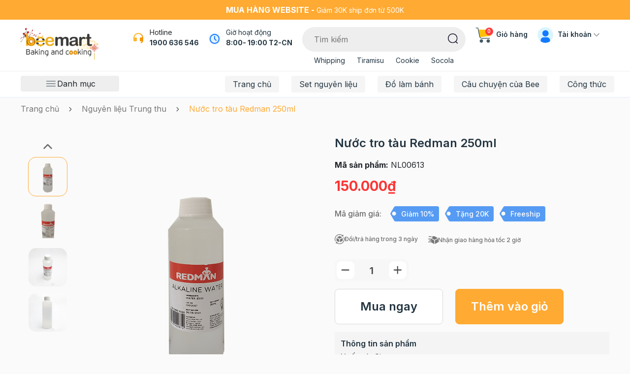

--- FILE ---
content_type: text/html; charset=utf-8
request_url: https://www.beemart.vn/nuoc-tro-tau-redman-250ml
body_size: 49776
content:
<!DOCTYPE html>
<html lang="vi">
	<head>
		<meta charset="UTF-8" />
		<meta name="theme-color" content="#fff" />
		<link rel="canonical" href="https://www.beemart.vn/nuoc-tro-tau-redman-250ml"/>
		<meta name='revisit-after' content='2 days' />
		<meta name="viewport" content="width=device-width, minimum-scale=1.0, maximum-scale=1.0, user-scalable=no">	
		<meta name="robots" content="noodp,index,follow" />
		<meta name="description" content="Nước tro tàu Redman 250ml là một trong những nguyên liệu cơ bản để làm ra chiếc bánh nướng Trung thu ngon và đẹp mắt. Thành phần gồm nước và nước akaline an toàn, tốt cho sức khỏe, xuất xứ Singapore chính hãng nên bạn có thể yên tâm sử dụng. Giá tốt nhất chỉ có tại Beemart. FREESHIP toàn quốc. Liên hệ 1900 636 546!">
		<title>Nước tro tàu Redman 250ml		</title>
		<meta name="keywords" content="Nước tro tàu Redman 250ml, Nguyên liệu làm vỏ bánh nướng, Nguyên liệu khác Trung thu, Nguyên liệu làm vỏ bánh, Đồ làm bánh Trung thu, Nguyên liệu cơ bản, Nguyên liệu Trung thu, beemart.vn, www.beemart.vn"/>		
		

	<meta property="og:type" content="product">
	<meta property="og:title" content="Nước tro tàu Redman 250ml">
	
		<meta property="og:image" content="https://bizweb.dktcdn.net/thumb/grande/100/004/714/products/nuoc-tro-tau.png?v=1563598013727">
		<meta property="og:image:secure_url" content="https://bizweb.dktcdn.net/thumb/grande/100/004/714/products/nuoc-tro-tau.png?v=1563598013727">
	
		<meta property="og:image" content="https://bizweb.dktcdn.net/thumb/grande/100/004/714/products/img-20190720-110234.png?v=1563598013727">
		<meta property="og:image:secure_url" content="https://bizweb.dktcdn.net/thumb/grande/100/004/714/products/img-20190720-110234.png?v=1563598013727">
	
		<meta property="og:image" content="https://bizweb.dktcdn.net/thumb/grande/100/004/714/products/watermarked-nuoc-tro-tau-redman-5-jpg.jpg?v=1563598013727">
		<meta property="og:image:secure_url" content="https://bizweb.dktcdn.net/thumb/grande/100/004/714/products/watermarked-nuoc-tro-tau-redman-5-jpg.jpg?v=1563598013727">
	
	<meta property="og:price:amount" content="150.000">
	<meta property="og:price:currency" content="VND">

<meta property="og:description" content="Nước tro tàu Redman 250ml là một trong những nguyên liệu cơ bản để làm ra chiếc bánh nướng Trung thu ngon và đẹp mắt. Thành phần gồm nước và nước akaline an toàn, tốt cho sức khỏe, xuất xứ Singapore chính hãng nên bạn có thể yên tâm sử dụng. Giá tốt nhất chỉ có tại Beemart. FREESHIP toàn quốc. Liên hệ 1900 636 546!">
<meta property="og:url" content="https://www.beemart.vn/nuoc-tro-tau-redman-250ml">
<meta property="og:site_name" content="beemart.vn">	
		<link rel="icon" href="//bizweb.dktcdn.net/100/004/714/themes/1016507/assets/favicon.png?1768203837966" type="image/x-icon" />
		<link href="https://fonts.googleapis.com/css2?family=Inter:wght@400;500;600;700&display=swap" rel="stylesheet">
<link rel="preload" as='style'  type="text/css" href="//bizweb.dktcdn.net/100/004/714/themes/1016507/assets/plugin.scss.css?1768203837966">
<link rel="preload" as='style' type="text/css" href="//bizweb.dktcdn.net/100/004/714/themes/1016507/assets/main.scss.css?1768203837966">
<link rel="preload" as='style'  type="text/css" href="//bizweb.dktcdn.net/100/004/714/themes/1016507/assets/index.scss.css?1768203837966">
<link rel="preload" as='style'  type="text/css" href="//bizweb.dktcdn.net/100/004/714/themes/1016507/assets/quickview.scss.css?1768203837966">
<link rel="stylesheet" href="//bizweb.dktcdn.net/100/004/714/themes/1016507/assets/plugin.scss.css?1768203837966">
<link rel="preload" as='style' href="//bizweb.dktcdn.net/100/004/714/themes/1016507/assets/swiper-style.scss.css?1768203837966">
<link href="//bizweb.dktcdn.net/100/004/714/themes/1016507/assets/swiper-style.scss.css?1768203837966" rel="stylesheet" type="text/css" media="all" />
<link href="//bizweb.dktcdn.net/100/004/714/themes/1016507/assets/main.scss.css?1768203837966" rel="stylesheet" type="text/css" media="all" />	
<link href="//bizweb.dktcdn.net/100/004/714/themes/1016507/assets/header.scss.css?1768203837966" rel="stylesheet" type="text/css" media="all" />	
<link href="//bizweb.dktcdn.net/100/004/714/themes/1016507/assets/quickview.scss.css?1768203837966" rel="stylesheet" type="text/css" media="all" />
<link href="//bizweb.dktcdn.net/100/004/714/themes/1016507/assets/product_style.scss.css?1768203837966" rel="stylesheet" type="text/css" media="all" />
		<script>
	var Bizweb = Bizweb || {};
	Bizweb.store = 'beemart.mysapo.net';
	Bizweb.id = 4714;
	Bizweb.theme = {"id":1016507,"name":"Beemart New 5/2025","role":"main"};
	Bizweb.template = 'product';
	if(!Bizweb.fbEventId)  Bizweb.fbEventId = 'xxxxxxxx-xxxx-4xxx-yxxx-xxxxxxxxxxxx'.replace(/[xy]/g, function (c) {
	var r = Math.random() * 16 | 0, v = c == 'x' ? r : (r & 0x3 | 0x8);
				return v.toString(16);
			});		
</script>
<script>
	(function () {
		function asyncLoad() {
			var urls = ["https://google-shopping.sapoapps.vn/conversion-tracker/global-tag/21.js?store=beemart.mysapo.net","https://google-shopping.sapoapps.vn/conversion-tracker/event-tag/21.js?store=beemart.mysapo.net","//newproductreviews.sapoapps.vn/assets/js/productreviews.min.js?store=beemart.mysapo.net","//instantsearch.sapoapps.vn/scripts/instantsearch-st.js?store=beemart.mysapo.net","https://social-contact.sapoapps.vn/api/genscript/script_fb_init?store=beemart.mysapo.net","https://buyx-gety.sapoapps.vn/assets/script.v2.js?store=beemart.mysapo.net","https://google-shopping-v2.sapoapps.vn/api/conversion-tracker/global-tag/3553?store=beemart.mysapo.net"];
			for (var i = 0; i < urls.length; i++) {
				var s = document.createElement('script');
				s.type = 'text/javascript';
				s.async = true;
				s.src = urls[i];
				var x = document.getElementsByTagName('script')[0];
				x.parentNode.insertBefore(s, x);
			}
		};
		window.attachEvent ? window.attachEvent('onload', asyncLoad) : window.addEventListener('load', asyncLoad, false);
	})();
</script>


<script>
	window.BizwebAnalytics = window.BizwebAnalytics || {};
	window.BizwebAnalytics.meta = window.BizwebAnalytics.meta || {};
	window.BizwebAnalytics.meta.currency = 'VND';
	window.BizwebAnalytics.tracking_url = '/s';

	var meta = {};
	
	meta.product = {"id": 3505137, "vendor": "", "name": "Nước tro tàu Redman 250ml",
	"type": "Nguyên liệu trung thu (NLB)", "price": 150000 };
	
	
	for (var attr in meta) {
	window.BizwebAnalytics.meta[attr] = meta[attr];
	}
</script>

	
		<script src="/dist/js/stats.min.js?v=96f2ff2"></script>
	



<!-- Global site tag (gtag.js) - Google Analytics --> <script async src="https://www.googletagmanager.com/gtag/js?id=G-CPKEJ8H24D"></script> <script> window.dataLayer = window.dataLayer || []; function gtag(){dataLayer.push(arguments);} gtag('js', new Date()); gtag('config', 'G-CPKEJ8H24D'); </script>
<script>

	window.enabled_enhanced_ecommerce = false;

</script>

<script>

	try {
		gtag('event', 'view_item', {
			items: [
				{
					id: 3505137,
					name: "Nước tro tàu Redman 250ml",
					brand: null,
					category: "Nguyên liệu trung thu (NLB)",
					variant: "Default Title",
					price: '150000'
				}
			]
		});
	} catch(e) { console.error('ga script error', e);}

</script>




<!--Facebook Pixel Code-->
<script>
	!function(f, b, e, v, n, t, s){
	if (f.fbq) return; n = f.fbq = function(){
	n.callMethod?
	n.callMethod.apply(n, arguments):n.queue.push(arguments)}; if (!f._fbq) f._fbq = n;
	n.push = n; n.loaded = !0; n.version = '2.0'; n.queue =[]; t = b.createElement(e); t.async = !0;
	t.src = v; s = b.getElementsByTagName(e)[0]; s.parentNode.insertBefore(t, s)}
	(window,
	document,'script','https://connect.facebook.net/en_US/fbevents.js');
	fbq('init', '394992989597875', {} , {'agent': 'plsapo'}); // Insert your pixel ID here.
	fbq('init', '412438285060422', {} , {'agent': 'plsapo'}); // Insert your pixel ID here.
	fbq('track', 'PageView',{},{ eventID: Bizweb.fbEventId });
	
	fbq('track', 'ViewContent', {
	content_ids: [3505137],
	content_name: '"Nước tro tàu Redman 250ml"',
	content_type: 'product_group',
	value: '150000',
	currency: window.BizwebAnalytics.meta.currency
	}, { eventID: Bizweb.fbEventId });
	
</script>
<noscript>
	<img height='1' width='1' style='display:none' src='https://www.facebook.com/tr?id=394992989597875,412438285060422&ev=PageView&noscript=1' />
</noscript>
<!--DO NOT MODIFY-->
<!--End Facebook Pixel Code-->



<script>
	var eventsListenerScript = document.createElement('script');
	eventsListenerScript.async = true;
	
	eventsListenerScript.src = "/dist/js/store_events_listener.min.js?v=1b795e9";
	
	document.getElementsByTagName('head')[0].appendChild(eventsListenerScript);
</script>






		
		<script type="application/ld+json">
        {
        "@context": "http://schema.org",
        "@type": "BreadcrumbList",
        "itemListElement": 
        [
            {
                "@type": "ListItem",
                "position": 1,
                "item": 
                {
                  "@id": "https://www.beemart.vn",
                  "name": "Trang chủ"
                }
            },
      
            {
                "@type": "ListItem",
                "position": 2,
                "item": 
                {
                  "@id": "https://www.beemart.vn/nuoc-tro-tau-redman-250ml",
                  "name": "Nước tro tàu Redman 250ml"
                }
            }
      
        
      
      
      
      
    
        ]
        }
</script>

		<link rel="preload" href="//bizweb.dktcdn.net/100/004/714/themes/1016507/assets/fs-pfbeausanspro-bbook.woff?1768203837966" as="font" type="font/woff" crossorigin="anonymous">
		<link rel="preload" href="//bizweb.dktcdn.net/100/004/714/themes/1016507/assets/fs-pfbeausanspro-semibold.woff?1768203837966" as="font" type="font/woff" crossorigin="anonymous">
		<link rel="preload" href="//bizweb.dktcdn.net/100/004/714/themes/1016507/assets/fs-pfbeausanspro-bold.woff?1768203837966" as="font" type="font/woff" crossorigin="anonymous">
		<style>
			:root {
				--main-color: #ffaa33;
				--text-color: #243642;
				--price: #fc3535;
				--hover: #ffaa33;
				--hover-link: #ffaa33;
				--promotion-title-color: #a05139;
				--new-title-color: #225a21;
				--bestsale-title-color: #2e747e;
				--all-product-module-background: #fff2eb;
				--all-product-module-title-color: #bf664e;
				--banner-module-background-color: #f8f3bc;
				--review_module_color: #333333;
				--review_module_background: #fff2eb;
				--button-color: #ffffff;
				--button-background: #ffaa33;
				--button-hover: #ffaa33;
				--social-footer-bg: #ffece1;
				--title-color-footer: #a05139;
				--color-title-featured: #bf664e;
				--color-title-item-featured: #333333;
				--bg-related-blog: #fcf8f4;

			}
		</style>
		<script>
			"undefined" == typeof BaseGlobal && (BaseGlobal = {});
			window.theme = window.theme || {};
			theme.settings = {
				productSize: 1143,
				moneyFormat: "{{amount_no_decimals_with_comma_separator}}₫",
				template: "product",
				lazyload: '.lazyload',
				classProduct: '.item_product_main',
				url_action_mailchimp: 'https://gmail.us2.list-manage.com/subscribe/post-json?u=ef7f65e3be67e30ff1c4bd591&id=a7430e9bc5',
				swatch: true,
				checkbox_cart: true,
				checkbox_total70: true
			};
		</script>
		<link rel="preload" as="script" href="//bizweb.dktcdn.net/100/004/714/themes/1016507/assets/jquery-min.js?1768203837966" />
		<script src="//bizweb.dktcdn.net/100/004/714/themes/1016507/assets/jquery-min.js?1768203837966" type="text/javascript"></script>
		<script>var ProductReviewsAppUtil=ProductReviewsAppUtil || {};ProductReviewsAppUtil.store={name: 'beemart.vn'};</script>
	</head>
	<body>
		<link rel="preload" as="script" href="//bizweb.dktcdn.net/100/004/714/themes/1016507/assets/swiper.js?1768203837966" />
		<script src="//bizweb.dktcdn.net/100/004/714/themes/1016507/assets/swiper.js?1768203837966" type="text/javascript"></script>

<div class="app_install d-md-none">
	<div class="container">
		<div class="inapp">
			<span class="close"><i class="fa fa-times"></i></span>
			<div class="img">
				<img src="//bizweb.dktcdn.net/100/004/714/themes/1016507/assets/logo-app.png?1768203837966" alt="beemart"/>
			</div>
			<div class="rightapp">
				<div class="content">
					<p>
						TẢI APP NHẬN ƯU ĐÃI
					</p>
					<span>
						Freeship đơn đầu tiên khi nhập mã "FREEMOI"
					</span>
				</div>
				<a class="button_install" href="/">Tải app</a>
			</div>
		</div>
	</div>
</div>

<header class="header">
	<div class="header-top a-center">
		<div class="container">
			<strong class="d-md-inline-block d-none">Mua hàng website - </strong>
Giảm 30K ship đơn từ 500K
		</div>
	</div>
	<div class="header-mid">
		<div class="container">
			<div class="row">
				<div class="col-xl-2 col-lg-2 col-2 logo-style col-left">
					<a class="logo" href="/">
						<img style="height: 68px; object-fit: scale-down;" class="d-lg-block d-none logo-pc" src="//bizweb.dktcdn.net/100/004/714/themes/1016507/assets/logo.png?1768203837966" alt="beemart.vn"/>
						<img class="d-lg-none logo-mb" src="//bizweb.dktcdn.net/100/004/714/themes/1016507/assets/logo-mobile.png?1768203837966" alt="beemart.vn"/>
					</a>
				</div>
				<div class="col-xl-10 col-lg-10 col-10 d-flex justify-content-end align-items-flex-start col-right">
					<div class="block-hotline d-xl-block d-none">
						<svg xmlns="http://www.w3.org/2000/svg" width="24" height="24" viewBox="0 0 24 24" fill="none">
							<path d="M22 17.002C21.9999 18.3697 21.5326 19.6962 20.6755 20.762C19.8183 21.8277 18.6228 22.5686 17.287 22.862L16.649 20.948C17.2333 20.852 17.789 20.6274 18.276 20.2906C18.763 19.9537 19.1691 19.5129 19.465 19H17C16.4696 19 15.9609 18.7893 15.5858 18.4142C15.2107 18.0391 15 17.5304 15 17V13C15 12.4696 15.2107 11.9609 15.5858 11.5858C15.9609 11.2107 16.4696 11 17 11H19.938C19.694 9.0669 18.7529 7.28927 17.2914 6.00068C15.8299 4.71208 13.9484 4.00108 12 4.00108C10.0516 4.00108 8.17007 4.71208 6.70857 6.00068C5.24708 7.28927 4.30603 9.0669 4.062 11H7C7.53043 11 8.03914 11.2107 8.41421 11.5858C8.78929 11.9609 9 12.4696 9 13V17C9 17.5304 8.78929 18.0391 8.41421 18.4142C8.03914 18.7893 7.53043 19 7 19H4C3.46957 19 2.96086 18.7893 2.58579 18.4142C2.21071 18.0391 2 17.5304 2 17V12C2 6.477 6.477 2 12 2C17.523 2 22 6.477 22 12V17.002Z" fill="url(#paint0_linear_7_14631)"/>
							<defs>
								<linearGradient id="paint0_linear_7_14631" x1="8.60256" y1="11.2357" x2="17.1676" y2="15.005" gradientUnits="userSpaceOnUse">
									<stop stop-color="#FFB92D"/>
									<stop offset="1" stop-color="#F59500"/>
								</linearGradient>
							</defs>
						</svg>
						<div class="title">
							Hotline
						</div>
						<a href="tel: 1900 636 546" title=" 1900 636 546">
							 1900 636 546
						</a>

					</div>
					<div class="block-location d-lg-block d-none">
						<div class="icon">
							<svg xmlns="http://www.w3.org/2000/svg" width="24" height="24" viewBox="0 0 24 24" fill="none">
								<g clip-path="url(#clip0_1724_40671)">
									<circle cx="12" cy="12" r="12" fill="#E5F1FF"/>
									<path d="M12 2C17.523 2 22 6.477 22 12C22 17.523 17.523 22 12 22C6.477 22 2 17.523 2 12C2 6.477 6.477 2 12 2ZM12 4C9.87827 4 7.84344 4.84285 6.34315 6.34315C4.84285 7.84344 4 9.87827 4 12C4 14.1217 4.84285 16.1566 6.34315 17.6569C7.84344 19.1571 9.87827 20 12 20C14.1217 20 16.1566 19.1571 17.6569 17.6569C19.1571 16.1566 20 14.1217 20 12C20 9.87827 19.1571 7.84344 17.6569 6.34315C16.1566 4.84285 14.1217 4 12 4ZM12 6C12.2449 6.00003 12.4813 6.08996 12.6644 6.25272C12.8474 6.41547 12.9643 6.63975 12.993 6.883L13 7V11.586L15.707 14.293C15.8863 14.473 15.9905 14.7144 15.9982 14.9684C16.006 15.2223 15.9168 15.4697 15.7488 15.6603C15.5807 15.8508 15.3464 15.9703 15.0935 15.9944C14.8406 16.0185 14.588 15.9454 14.387 15.79L14.293 15.707L11.293 12.707C11.1376 12.5514 11.0378 12.349 11.009 12.131L11 12V7C11 6.73478 11.1054 6.48043 11.2929 6.29289C11.4804 6.10536 11.7348 6 12 6Z" fill="#147BFF"/>
								</g>
								<defs>
									<clipPath id="clip0_1724_40671">
										<rect width="24" height="24" fill="white"/>
									</clipPath>
								</defs>
							</svg>
						</div>
						<div class="content">
							Giờ hoạt động
							<div class="result">
								8:00- 19:00 T2-CN
							</div>
						</div>
					
					</div>
					<div class="block-search">
						<div class="search-smart">
							<form action="/search" id="searchForm" method="get" class="header-search-form" role="search">
								<input type="text" name="query" id="searchInput" class="search-auto form-control" placeholder="Tìm kiếm" autocomplete="off" required/>
								<input type="hidden" name="type" value="product" />
								<button class="btn btn-default button-search-header" id="submitButton" type="submit" aria-label="Tìm kiếm">
									<svg xmlns="http://www.w3.org/2000/svg" width="21" height="21" viewBox="0 0 21 21" fill="none">
										<mask id="mask0_187_4297" style="mask-type:alpha" maskUnits="userSpaceOnUse" x="0" y="0" width="20" height="20">
											<path fill-rule="evenodd" clip-rule="evenodd" d="M0 0H19.4768V19.477H0V0Z" fill="white"/>
										</mask>
										<g mask="url(#mask0_187_4297)">
											<path fill-rule="evenodd" clip-rule="evenodd" d="M9.73876 1.5C5.19576 1.5 1.49976 5.195 1.49976 9.738C1.49976 14.281 5.19576 17.977 9.73876 17.977C14.2808 17.977 17.9768 14.281 17.9768 9.738C17.9768 5.195 14.2808 1.5 9.73876 1.5ZM9.73876 19.477C4.36876 19.477 -0.000244141 15.108 -0.000244141 9.738C-0.000244141 4.368 4.36876 0 9.73876 0C15.1088 0 19.4768 4.368 19.4768 9.738C19.4768 15.108 15.1088 19.477 9.73876 19.477Z" fill="#130F26"/>
										</g>
										<mask id="mask1_187_4297" style="mask-type:alpha" maskUnits="userSpaceOnUse" x="15" y="15" width="6" height="6">
											<path fill-rule="evenodd" clip-rule="evenodd" d="M15.24 15.707H20.264V20.7218H15.24V15.707Z" fill="white"/>
										</mask>
										<g mask="url(#mask1_187_4297)">
											<path fill-rule="evenodd" clip-rule="evenodd" d="M19.5142 20.7218C19.3232 20.7218 19.1312 20.6488 18.9842 20.5028L15.4602 16.9888C15.1672 16.6958 15.1662 16.2208 15.4592 15.9278C15.7512 15.6328 16.2262 15.6348 16.5202 15.9258L20.0442 19.4408C20.3372 19.7338 20.3382 20.2078 20.0452 20.5008C19.8992 20.6488 19.7062 20.7218 19.5142 20.7218Z" fill="#130F26"/>
										</g>
									</svg>
								</button>

								
								<div class="search-suggest">
									<div class="search-keys-most">
										<div class="title">
											Từ khoá được tìm kiếm nhiều
										</div>
										<div class="list-keys-most">
											
											
											<a href="/search?q=tags:(Noel)&type=product">Noel</a>
											
											<a href="/search?q=tags:(Whipping)&type=product">Whipping</a>
											
											<a href="/search?q=tags:(Tiramisu)&type=product">Tiramisu</a>
											
											<a href="/search?q=tags:(Cookie)&type=product">Cookie</a>
											
											<a href="/search?q=tags:(Panna+cotta)&type=product">Panna cotta</a>
											
											<a href="/search?q=tags:(Cheesecake)&type=product">Cheesecake</a>
											
											<a href="/search?q=tags:(Tr%C3%A0+s%E1%BB%AFa)&type=product">Trà sữa</a>
											
										</div>
									</div>
									<div class="loading-search a-center" style="display: none;"><svg class="rotate" xmlns="http://www.w3.org/2000/svg" width="20" height="20" viewBox="0 0 20 20" fill="none"> <path fill-rule="evenodd" clip-rule="evenodd" d="M11 16C11.5304 16 12.0391 16.2107 12.4142 16.5858C12.7893 16.9609 13 17.4696 13 18C13 18.5304 12.7893 19.0391 12.4142 19.4142C12.0391 19.7893 11.5304 20 11 20C10.4696 20 9.96086 19.7893 9.58579 19.4142C9.21071 19.0391 9 18.5304 9 18C9 17.4696 9.21071 16.9609 9.58579 16.5858C9.96086 16.2107 10.4696 16 11 16ZM4.741 13C5.40404 13 6.03993 13.2634 6.50877 13.7322C6.97761 14.2011 7.241 14.837 7.241 15.5C7.241 16.163 6.97761 16.7989 6.50877 17.2678C6.03993 17.7366 5.40404 18 4.741 18C4.07796 18 3.44207 17.7366 2.97323 17.2678C2.50439 16.7989 2.241 16.163 2.241 15.5C2.241 14.837 2.50439 14.2011 2.97323 13.7322C3.44207 13.2634 4.07796 13 4.741 13ZM16.319 13.5C16.8494 13.5 17.3581 13.7107 17.7332 14.0858C18.1083 14.4609 18.319 14.9696 18.319 15.5C18.319 16.0304 18.1083 16.5391 17.7332 16.9142C17.3581 17.2893 16.8494 17.5 16.319 17.5C15.7886 17.5 15.2799 17.2893 14.9048 16.9142C14.5297 16.5391 14.319 16.0304 14.319 15.5C14.319 14.9696 14.5297 14.4609 14.9048 14.0858C15.2799 13.7107 15.7886 13.5 16.319 13.5ZM18.5 9.319C18.8978 9.319 19.2794 9.47704 19.5607 9.75834C19.842 10.0396 20 10.4212 20 10.819C20 11.2168 19.842 11.5984 19.5607 11.8797C19.2794 12.161 18.8978 12.319 18.5 12.319C18.1022 12.319 17.7206 12.161 17.4393 11.8797C17.158 11.5984 17 11.2168 17 10.819C17 10.4212 17.158 10.0396 17.4393 9.75834C17.7206 9.47704 18.1022 9.319 18.5 9.319ZM2.5 6C3.16304 6 3.79893 6.26339 4.26777 6.73223C4.73661 7.20107 5 7.83696 5 8.5C5 9.16304 4.73661 9.79893 4.26777 10.2678C3.79893 10.7366 3.16304 11 2.5 11C1.83696 11 1.20107 10.7366 0.732233 10.2678C0.263392 9.79893 0 9.16304 0 8.5C0 7.83696 0.263392 7.20107 0.732233 6.73223C1.20107 6.26339 1.83696 6 2.5 6ZM17.786 5.207C18.0512 5.207 18.3056 5.31236 18.4931 5.49989C18.6806 5.68743 18.786 5.94178 18.786 6.207C18.786 6.47222 18.6806 6.72657 18.4931 6.91411C18.3056 7.10164 18.0512 7.207 17.786 7.207C17.5208 7.207 17.2664 7.10164 17.0789 6.91411C16.8914 6.72657 16.786 6.47222 16.786 6.207C16.786 5.94178 16.8914 5.68743 17.0789 5.49989C17.2664 5.31236 17.5208 5.207 17.786 5.207ZM8 0C8.79565 0 9.55871 0.31607 10.1213 0.87868C10.6839 1.44129 11 2.20435 11 3C11 3.79565 10.6839 4.55871 10.1213 5.12132C9.55871 5.68393 8.79565 6 8 6C7.20435 6 6.44129 5.68393 5.87868 5.12132C5.31607 4.55871 5 3.79565 5 3C5 2.20435 5.31607 1.44129 5.87868 0.87868C6.44129 0.31607 7.20435 0 8 0ZM15.5 3C15.6326 3 15.7598 3.05268 15.8536 3.14645C15.9473 3.24021 16 3.36739 16 3.5C16 3.63261 15.9473 3.75979 15.8536 3.85355C15.7598 3.94732 15.6326 4 15.5 4C15.3674 4 15.2402 3.94732 15.1464 3.85355C15.0527 3.75979 15 3.63261 15 3.5C15 3.36739 15.0527 3.24021 15.1464 3.14645C15.2402 3.05268 15.3674 3 15.5 3Z" fill="#FFAA33"/> </svg></div>
									<div class="list-search list-search-style">
									</div>
								</div>
								
							</form>
						</div>
						<ul>
							
							
							<li><a href="/search?q=tags:(Whipping)&type=product">Whipping</a></li>
							
							<li><a href="/search?q=tags:(Tiramisu)&type=product">Tiramisu</a></li>
							
							<li><a href="/search?q=tags:(Cookie)&type=product">Cookie</a></li>
							
							<li><a href="/search?q=tags:(Socola)&type=product">Socola</a></li>
							
						</ul>
					</div>

					<div class="block-cart">
						<a href="/cart" class="header-cart" title="Giỏ hàng">
							<svg xmlns="http://www.w3.org/2000/svg" width="33" height="33" viewBox="0 0 33 33" fill="none">
								<g clip-path="url(#clip0_7_14656)">
									<path d="M25.9489 31.804C27.8698 31.804 29.4271 30.2468 29.4271 28.3258C29.4271 26.4049 27.8698 24.8477 25.9489 24.8477C24.0279 24.8477 22.4707 26.4049 22.4707 28.3258C22.4707 30.2468 24.0279 31.804 25.9489 31.804Z" fill="#455A64"/>
									<path d="M12.0348 31.804C13.9558 31.804 15.513 30.2468 15.513 28.3258C15.513 26.4049 13.9558 24.8477 12.0348 24.8477C10.1139 24.8477 8.55664 26.4049 8.55664 28.3258C8.55664 30.2468 10.1139 31.804 12.0348 31.804Z" fill="#455A64"/>
									<path d="M32.0321 5.6062C31.9 5.45659 31.7099 5.37096 31.5104 5.37109H6.46728C6.08309 5.37103 5.77155 5.68237 5.77148 6.06656C5.77148 6.11332 5.77618 6.16002 5.78557 6.20586L8.56816 20.1187C8.63429 20.4426 8.91929 20.6752 9.24987 20.6752C9.28045 20.6772 9.31111 20.6772 9.34169 20.6752L30.2109 17.8926C30.5244 17.8507 30.7702 17.6026 30.8092 17.2887L32.2004 6.15845C32.227 5.95869 32.1656 5.75724 32.0321 5.6062Z" fill="#FFC107"/>
									<path d="M28.7283 23.4559H12.6715C10.3526 23.4505 8.35713 21.8151 7.89663 19.5422L4.5061 2.58664H0.902695C0.518505 2.58664 0.207031 2.27517 0.207031 1.89098C0.207031 1.50679 0.518505 1.19531 0.902695 1.19531H5.07655C5.40719 1.19525 5.69212 1.42787 5.75825 1.7518L9.26148 19.2681C9.58985 20.8917 11.015 22.0605 12.6715 22.0646H28.7283C29.1125 22.0646 29.424 22.376 29.424 22.7602C29.424 23.1444 29.1125 23.4559 28.7283 23.4559Z" fill="#455A64"/>
								</g>
								<defs>
									<clipPath id="clip0_7_14656">
										<rect width="32" height="32" fill="white" transform="translate(0.207031 0.5)"/>
									</clipPath>
								</defs>
							</svg>
							<span class="count_item_pr">0</span>
							Giỏ hàng
						</a>
						<div class="top-cart-content cartheader">					
							<div class="CartHeaderContainer cart-container">
								<div class="cart-top">
									Tạm tính: <span class="total-price-header"></span> (<span class="count_item_pr"></span> sản phẩm)
								</div>
								<div class="cart-header-content cart_body">

								</div>
								<div class="cart-footer">
									<a href="/cart" title="Xem giỏ hàng">
										<svg xmlns="http://www.w3.org/2000/svg" width="20" height="20" viewBox="0 0 20 20" fill="none">
											<g clip-path="url(#clip0_1350_39606)">
												<path d="M16.0879 19.5665C17.2885 19.5665 18.2618 18.5932 18.2618 17.3926C18.2618 16.192 17.2885 15.2188 16.0879 15.2188C14.8873 15.2188 13.9141 16.192 13.9141 17.3926C13.9141 18.5932 14.8873 19.5665 16.0879 19.5665Z" fill="#455A64"/>
												<path d="M7.39262 19.5665C8.59321 19.5665 9.56648 18.5932 9.56648 17.3926C9.56648 16.192 8.59321 15.2188 7.39262 15.2188C6.19202 15.2188 5.21875 16.192 5.21875 17.3926C5.21875 18.5932 6.19202 19.5665 7.39262 19.5665Z" fill="#455A64"/>
												<path d="M19.8895 3.18991C19.8069 3.09641 19.6881 3.04289 19.5634 3.04297H3.91143C3.67131 3.04293 3.4766 3.23752 3.47656 3.47764C3.47656 3.50686 3.4795 3.53605 3.48537 3.5647L5.22448 12.2602C5.26582 12.4627 5.44394 12.6081 5.65055 12.608C5.66967 12.6093 5.68883 12.6093 5.70794 12.608L18.7512 10.8689C18.9472 10.8427 19.1008 10.6877 19.1251 10.4915L19.9947 3.53507C20.0113 3.41022 19.9729 3.28431 19.8895 3.18991Z" fill="#FFC107"/>
												<path d="M17.8258 14.3465H7.7903C6.34095 14.3431 5.09381 13.3209 4.806 11.9004L2.68692 1.30317H0.43479C0.194671 1.30317 0 1.1085 0 0.868383C0 0.628265 0.194671 0.433594 0.43479 0.433594H3.04345C3.2501 0.433553 3.42818 0.578945 3.46951 0.781401L5.65903 11.7291C5.86426 12.7438 6.75499 13.4743 7.7903 13.4769H17.8258C18.0659 13.4769 18.2606 13.6715 18.2606 13.9117C18.2606 14.1518 18.0659 14.3465 17.8258 14.3465Z" fill="#455A64"/>
											</g>
											<defs>
												<clipPath id="clip0_1350_39606">
													<rect width="20" height="20" fill="white"/>
												</clipPath>
											</defs>
										</svg>
										Xem giỏ hàng
									</a>
								</div>
							</div>
						</div>
					</div>
					<div class="block-account d-lg-block d-none">
						<svg xmlns="http://www.w3.org/2000/svg" width="32" height="32" viewBox="0 0 32 32" fill="none">
							<g clip-path="url(#clip0_7_14667)">
								<rect width="32" height="32" rx="16" fill="#B6ECFF" fill-opacity="0.5"/>
								<path d="M6.3999 27.1969C6.3999 23.6623 9.26528 20.7969 12.7999 20.7969H19.1999C22.7345 20.7969 25.5999 23.6623 25.5999 27.1969V33.5969C25.5999 37.1315 22.7345 39.9969 19.1999 39.9969H12.7999C9.26528 39.9969 6.3999 37.1315 6.3999 33.5969V27.1969Z" fill="#147BFF"/>
								<ellipse cx="16.2892" cy="12.7984" rx="6.4" ry="6.4" fill="#147BFF"/>
							</g>
							<defs>
								<clipPath id="clip0_7_14667">
									<rect width="32" height="32" rx="16" fill="white"/>
								</clipPath>
							</defs>
						</svg>
						Tài khoản
						<svg xmlns="http://www.w3.org/2000/svg" width="12" height="12" viewBox="0 0 12 12" fill="none">
							<mask id="mask0_7_14647" style="mask-type:alpha" maskUnits="userSpaceOnUse" x="0" y="2" width="12" height="8">
								<path fill-rule="evenodd" clip-rule="evenodd" d="M11.5301 2.72593C11.2372 2.42491 10.7624 2.42491 10.4695 2.72593L5.99998 7.31976L1.53049 2.72593C1.23761 2.42491 0.76275 2.42491 0.469868 2.72593C0.176986 3.02696 0.176986 3.51503 0.469868 3.81606L5.99998 9.5L11.5301 3.81606C11.823 3.51503 11.823 3.02696 11.5301 2.72593Z" fill="#006FFD"></path>
							</mask>
							<g mask="url(#mask0_7_14647)">
								<rect x="0.000244141" width="11.9995" height="11.9997" fill="#8F9098"></rect>
							</g>
						</svg>
						<div class="block-user">
							
							<a href="/account/login" title="Đăng nhập">Đăng nhập</a>
							<a href="/account/register" title="Đăng ký">Đăng ký</a>
							 
						</div>
					</div>
				</div>
			</div>
		</div>
	</div>
	<div class="header-nav d-lg-block d-none">
		<div class="container position-relative">
			<div class="row justify-content-end">
				<div class="col-xl-3 col-lg-3 col-md-4 col-12">
					<div class="block-category">
						<svg xmlns="http://www.w3.org/2000/svg" width="25" height="24" viewBox="0 0 25 24" fill="none">
							<path d="M3.5 7H21.5" stroke="#243642" stroke-width="0.959459" stroke-linecap="round"/>
							<path d="M3.5 12H21.5" stroke="#243642" stroke-width="0.959459" stroke-linecap="round"/>
							<path d="M3.5 17H21.5" stroke="#243642" stroke-width="0.959459" stroke-linecap="round"/>
						</svg>
						Danh mục
					</div>
				</div>
				<div class="col-xl-9 col-lg-9 col-md-8 col-12">
					<div class="navigation-head">
	
	<div class="search-mobile d-block d-lg-none">
		<div class="account a-center">
			
			<a class="btnx" href="/account/login" title="Đăng nhập">Đăng nhập</a>
			<a href="/account/register" title="Đăng ký">Đăng ký</a>
			
		</div>
		<form action="/search" id="searchForm" method="get" class="header-search-form" role="search">
			<button class="btn btn-default button-search-header" id="submitButton" type="submit" aria-label="Tìm kiếm">
				<svg class="icon"> <use xmlns:xlink="http://www.w3.org/1999/xlink" xlink:href="#searchIcon"></use> </svg>
			</button>
			<input type="text" name="query" id="searchInput" class="search-auto form-control" placeholder="Nhập từ khóa tìm kiếm..." autocomplete="off" />
			<input type="hidden" name="type" value="product" />
		</form>
	</div>

	<nav class="nav-horizontal">
		<ul class="item_big">
			<li class="nav-item ">				
				<a class="a-img" href="/" title="Trang chủ">
					Trang chủ
				</a>
			</li>
			<li class="nav-item ">				
				<a class="a-img" href="/set-nguyen-lieu" title="Set nguyên liệu">
					Set nguyên liệu
				</a>
			</li>
			<li class="nav-item ">				
				<a class="a-img" href="/do-lam-banh-1" title="Đồ làm bánh">
					Đồ làm bánh
				</a>
			</li>
			<li class="nav-item ">				
				<a class="a-img" href="/cau-chuyen-cua-bee" title="Câu chuyện của Bee">
					Câu chuyện của Bee
				</a>
			</li>
			<li class="nav-item ">				
				<a class="a-img" href="/blog-beemart" title="Công thức">
					Công thức
				</a>
			</li>
		</ul>
	</nav>
</div>
				</div>
			</div>
		</div>
	</div>	
	<div class="header-categories">
	<div class="container">
		<div class="nav-cate">
			<ul>
				
				
				
				
				
				
				
				
				
				<li class="menu-item-count relative open">
					<div class="row">
						<div class="col-xl-3 col-lg-4 col-12">
							<a class="header-categories-a" href="/combo-mon-an-moi-ngay" title="Set nguyên liệu tiện lợi (DIY Baking)">
								<span><img class="d-md-none" src="https://bizweb.dktcdn.net/100/004/714/collections/set-nguyen-lieu-icon.png?v=1749202764410" alt="Set nguyên liệu tiện lợi (DIY Baking)"> Set nguyên liệu tiện lợi (DIY Baking)</span>
								<svg xmlns="http://www.w3.org/2000/svg" width="20" height="20" viewBox="0 0 20 20" fill="none">
									<path d="M14.0861 10L5.91406 10" stroke="#FFAA33" stroke-width="1.5" stroke-linecap="round" stroke-linejoin="round"/>
									<path d="M10.3213 13.75C10.3213 13.75 14.0853 11.222 14.0853 9.998C14.0853 8.774 10.3213 6.25 10.3213 6.25" stroke="#FFAA33" stroke-width="1.5" stroke-linecap="round" stroke-linejoin="round"/>
									<path fill-rule="evenodd" clip-rule="evenodd" d="M10 0.75C16.937 0.75 19.25 3.063 19.25 10C19.25 16.937 16.937 19.25 10 19.25C3.063 19.25 0.75 16.937 0.75 10C0.75 3.063 3.063 0.75 10 0.75Z" stroke="#FFAA33" stroke-width="1.5" stroke-linecap="round" stroke-linejoin="round"/>
								</svg>
							</a>
							
							<div class="menu-image">
								<a href="/combo-mon-an-moi-ngay" title="Set nguyên liệu tiện lợi (DIY Baking)">
									<img loading="lazy" src="//bizweb.dktcdn.net/100/004/714/themes/1016507/assets/menu_image_1.jpg?1768203837966" alt="Set nguyên liệu tiện lợi (DIY Baking)">
								</a>
							</div>
							
							<div class="open-sub d-md-none">
								<svg xmlns="http://www.w3.org/2000/svg" width="18" height="9" viewBox="0 0 18 9" fill="none">
									<path d="M16.9201 0.949219L10.4001 7.46922C9.63008 8.23922 8.37008 8.23922 7.60008 7.46922L1.08008 0.949219" stroke="#243642" stroke-width="1.5" stroke-miterlimit="10" stroke-linecap="round" stroke-linejoin="round"/>
								</svg>
							</div>
						</div>
						<div class="col-xl-9 col-lg-8 col-12">
							<div class="subcate">
								<div class="row margin">
									
									<div class="col-lg-3 col-md-3 col-12 item">
										<div class="inner">
											<a class="header-categories-main-sub" href="/set-nguyen-lieu-lam-banh" title="Làm ăn tại nhà">

												Làm ăn tại nhà
											</a>
											
											<div class="open-sub-2 d-md-none">
												<svg xmlns="http://www.w3.org/2000/svg" width="18" height="9" viewBox="0 0 18 9" fill="none">
													<path d="M16.9201 0.949219L10.4001 7.46922C9.63008 8.23922 8.37008 8.23922 7.60008 7.46922L1.08008 0.949219" stroke="#243642" stroke-width="1.5" stroke-miterlimit="10" stroke-linecap="round" stroke-linejoin="round"/>
												</svg>
											</div>
											
										</div>
										
										<ul class="sub-submenu">
											
											<li>
												<a href="/bo-diy-lam-banh-lanh" title="Set làm bánh lạnh">Set làm bánh lạnh</a>
											</li>
											
											<li>
												<a href="/cach-lam-banh-quy" title="Set làm bánh quy">Set làm bánh quy</a>
											</li>
											
											<li>
												<a href="/cach-lam-banh-mi" title="Set làm bánh mỳ">Set làm bánh mỳ</a>
											</li>
											
											<li>
												<a href="/bo-diy-set-nguyen-lieu-lam-banh-sinh-nhat" title="Set bánh dùng lò nướng">Set bánh dùng lò nướng</a>
											</li>
											
											<li>
												<a href="/set-nguyen-lieu-diy-bakery-tu-lam-banh-quy-tet" title="Set làm bánh truyền thống">Set làm bánh truyền thống</a>
											</li>
											
											<li>
												<a href="/set-nguyen-lieu-do-uong-hot" title="Set chè, trà sữa">Set chè, trà sữa</a>
											</li>
											
										</ul>
										
									</div>
									
									<div class="col-lg-3 col-md-3 col-12 item">
										<div class="inner">
											<a class="header-categories-main-sub" href="/set-nguyen-lieu-diy-bakery-tu-trang-tri-banh-kem" title="Tặng quà">

												Tặng quà
											</a>
											
											<div class="open-sub-2 d-md-none">
												<svg xmlns="http://www.w3.org/2000/svg" width="18" height="9" viewBox="0 0 18 9" fill="none">
													<path d="M16.9201 0.949219L10.4001 7.46922C9.63008 8.23922 8.37008 8.23922 7.60008 7.46922L1.08008 0.949219" stroke="#243642" stroke-width="1.5" stroke-miterlimit="10" stroke-linecap="round" stroke-linejoin="round"/>
												</svg>
											</div>
											
										</div>
										
										<ul class="sub-submenu">
											
											<li>
												<a href="/set-nguyen-lieu-diy-bakery-tu-trang-tri-banh-kem" title="Set trang trí bánh kem">Set trang trí bánh kem</a>
											</li>
											
											<li>
												<a href="/set-nguyen-lieu-lam-socola" title="Set socola/Pepero">Set socola/Pepero</a>
											</li>
											
										</ul>
										
									</div>
									
									<div class="col-lg-3 col-md-3 col-12 item">
										<div class="inner">
											<a class="header-categories-main-sub" href="/set-nguyen-lieu-diy-gift-box-tu-tay-lam-qua-tang-dac-biet" title="Dịp lễ">

												Dịp lễ
											</a>
											
											<div class="open-sub-2 d-md-none">
												<svg xmlns="http://www.w3.org/2000/svg" width="18" height="9" viewBox="0 0 18 9" fill="none">
													<path d="M16.9201 0.949219L10.4001 7.46922C9.63008 8.23922 8.37008 8.23922 7.60008 7.46922L1.08008 0.949219" stroke="#243642" stroke-width="1.5" stroke-miterlimit="10" stroke-linecap="round" stroke-linejoin="round"/>
												</svg>
											</div>
											
										</div>
										
										<ul class="sub-submenu">
											
											<li>
												<a href="/set-nguyen-lieu-diy-bakery-tu-lam-banh-quy-tet" title="Set làm bánh Tết">Set làm bánh Tết</a>
											</li>
											
											<li>
												<a href="/set-nguyen-lieu-lam-socola" title="Set làm bánh Valentine">Set làm bánh Valentine</a>
											</li>
											
											<li>
												<a href="/set-qua-tang-8-3-mau-banh-va-hoa-ngot-ngao-danh-cho-chi-em" title="Set làm bánh Women's day">Set làm bánh Women's day</a>
											</li>
											
											<li>
												<a href="/combo-lam-banh-trung-thu" title="Set làm bánh Trung Thu">Set làm bánh Trung Thu</a>
											</li>
											
											<li>
												<a href="/banh-giang-sinh" title="Set làm bánh Noel">Set làm bánh Noel</a>
											</li>
											
										</ul>
										
									</div>
									
									<div class="col-lg-3 col-md-3 col-12 item">
										<div class="inner">
											<a class="header-categories-main-sub" href="/set-diy-sang-tao-trang-tri-banh-cung-be" title="Mục đích khác">

												Mục đích khác
											</a>
											
											<div class="open-sub-2 d-md-none">
												<svg xmlns="http://www.w3.org/2000/svg" width="18" height="9" viewBox="0 0 18 9" fill="none">
													<path d="M16.9201 0.949219L10.4001 7.46922C9.63008 8.23922 8.37008 8.23922 7.60008 7.46922L1.08008 0.949219" stroke="#243642" stroke-width="1.5" stroke-miterlimit="10" stroke-linecap="round" stroke-linejoin="round"/>
												</svg>
											</div>
											
										</div>
										
										<ul class="sub-submenu">
											
											<li>
												<a href="/set-diy-sang-tao-trang-tri-banh-cung-be" title="Set làm bánh cho bé">Set làm bánh cho bé</a>
											</li>
											
											<li>
												<a href="/set-lam-banh-cho-workshop-giai-phap-su-kien-trai-nghiem" title="Set làm bánh cho Workshop">Set làm bánh cho Workshop</a>
											</li>
											
										</ul>
										
									</div>
										
								</div>
							</div>
						</div>
					</div>
				</li>
				
				
				
				
				
				
				<li class="menu-item-count relative open">
					<div class="row">
						<div class="col-xl-3 col-lg-4 col-12">
							<a class="header-categories-a" href="/do-lam-banh" title="Đồ làm bánh">
								<span><img class="d-md-none" src="https://bizweb.dktcdn.net/100/004/714/collections/do-la-m-ba-nh.png?v=1748501903730" alt="Đồ làm bánh"> Đồ làm bánh</span>
								<svg xmlns="http://www.w3.org/2000/svg" width="20" height="20" viewBox="0 0 20 20" fill="none">
									<path d="M14.0861 10L5.91406 10" stroke="#FFAA33" stroke-width="1.5" stroke-linecap="round" stroke-linejoin="round"/>
									<path d="M10.3213 13.75C10.3213 13.75 14.0853 11.222 14.0853 9.998C14.0853 8.774 10.3213 6.25 10.3213 6.25" stroke="#FFAA33" stroke-width="1.5" stroke-linecap="round" stroke-linejoin="round"/>
									<path fill-rule="evenodd" clip-rule="evenodd" d="M10 0.75C16.937 0.75 19.25 3.063 19.25 10C19.25 16.937 16.937 19.25 10 19.25C3.063 19.25 0.75 16.937 0.75 10C0.75 3.063 3.063 0.75 10 0.75Z" stroke="#FFAA33" stroke-width="1.5" stroke-linecap="round" stroke-linejoin="round"/>
								</svg>
							</a>
							
							<div class="menu-image">
								<a href="/do-lam-banh" title="Đồ làm bánh">
									<img loading="lazy" src="//bizweb.dktcdn.net/100/004/714/themes/1016507/assets/menu_image_2.jpg?1768203837966" alt="Đồ làm bánh">
								</a>
							</div>
							
							<div class="open-sub d-md-none">
								<svg xmlns="http://www.w3.org/2000/svg" width="18" height="9" viewBox="0 0 18 9" fill="none">
									<path d="M16.9201 0.949219L10.4001 7.46922C9.63008 8.23922 8.37008 8.23922 7.60008 7.46922L1.08008 0.949219" stroke="#243642" stroke-width="1.5" stroke-miterlimit="10" stroke-linecap="round" stroke-linejoin="round"/>
								</svg>
							</div>
						</div>
						<div class="col-xl-9 col-lg-8 col-12">
							<div class="subcate">
								<div class="row margin">
									
									<div class="col-lg-3 col-md-3 col-12 item">
										<div class="inner">
											<a class="header-categories-main-sub" href="/nguyen-lieu-lam-banh" title="Nguyên liệu làm bánh">

												Nguyên liệu làm bánh
											</a>
											
											<div class="open-sub-2 d-md-none">
												<svg xmlns="http://www.w3.org/2000/svg" width="18" height="9" viewBox="0 0 18 9" fill="none">
													<path d="M16.9201 0.949219L10.4001 7.46922C9.63008 8.23922 8.37008 8.23922 7.60008 7.46922L1.08008 0.949219" stroke="#243642" stroke-width="1.5" stroke-miterlimit="10" stroke-linecap="round" stroke-linejoin="round"/>
												</svg>
											</div>
											
										</div>
										
										<ul class="sub-submenu">
											
											<li>
												<a href="/bot-lam-banh" title="Bột làm bánh">Bột làm bánh</a>
											</li>
											
											<li>
												<a href="/phu-gia-lam-banh" title="Phụ gia làm bánh">Phụ gia làm bánh</a>
											</li>
											
											<li>
												<a href="/nguyen-lieu-lam-socola" title="Nguyên liệu socola">Nguyên liệu socola</a>
											</li>
											
											<li>
												<a href="/nguyen-lieu-trang-tri" title="Nguyên liệu trang trí">Nguyên liệu trang trí</a>
											</li>
											
											<li>
												<a href="/bot-mau-tu-nhien-1" title="Nguyên liệu tạo màu">Nguyên liệu tạo màu</a>
											</li>
											
										</ul>
										
									</div>
									
									<div class="col-lg-3 col-md-3 col-12 item">
										<div class="inner">
											<a class="header-categories-main-sub" href="/kem-bo-sua" title="Kem, bơ, sữa">

												Kem, bơ, sữa
											</a>
											
											<div class="open-sub-2 d-md-none">
												<svg xmlns="http://www.w3.org/2000/svg" width="18" height="9" viewBox="0 0 18 9" fill="none">
													<path d="M16.9201 0.949219L10.4001 7.46922C9.63008 8.23922 8.37008 8.23922 7.60008 7.46922L1.08008 0.949219" stroke="#243642" stroke-width="1.5" stroke-miterlimit="10" stroke-linecap="round" stroke-linejoin="round"/>
												</svg>
											</div>
											
										</div>
										
										<ul class="sub-submenu">
											
											<li>
												<a href="/whipping-topping-cream" title="Kem tươi">Kem tươi</a>
											</li>
											
											<li>
												<a href="/bo-sua" title="Bơ">Bơ</a>
											</li>
											
											<li>
												<a href="/pho-mai-cream-cheese" title="Phô mai">Phô mai</a>
											</li>
											
											<li>
												<a href="/banh-dong-lanh" title="Bánh đông lạnh">Bánh đông lạnh</a>
											</li>
											
										</ul>
										
									</div>
									
									<div class="col-lg-3 col-md-3 col-12 item">
										<div class="inner">
											<a class="header-categories-main-sub" href="/dung-cu-lam-banh" title="Dụng cụ làm bánh">

												Dụng cụ làm bánh
											</a>
											
											<div class="open-sub-2 d-md-none">
												<svg xmlns="http://www.w3.org/2000/svg" width="18" height="9" viewBox="0 0 18 9" fill="none">
													<path d="M16.9201 0.949219L10.4001 7.46922C9.63008 8.23922 8.37008 8.23922 7.60008 7.46922L1.08008 0.949219" stroke="#243642" stroke-width="1.5" stroke-miterlimit="10" stroke-linecap="round" stroke-linejoin="round"/>
												</svg>
											</div>
											
										</div>
										
										<ul class="sub-submenu">
											
											<li>
												<a href="/do-lam-banh-beemart" title="Dụng cụ cơ bản">Dụng cụ cơ bản</a>
											</li>
											
											<li>
												<a href="/khuon-lam-banh" title="Khuôn khay làm bánh">Khuôn khay làm bánh</a>
											</li>
											
											<li>
												<a href="/tui-hop" title="Túi hộp đựng bánh">Túi hộp đựng bánh</a>
											</li>
											
											<li>
												<a href="/may-moc" title="Máy móc làm bánh">Máy móc làm bánh</a>
											</li>
											
										</ul>
										
									</div>
									
									<div class="col-lg-3 col-md-3 col-12 item">
										<div class="inner">
											<a class="header-categories-main-sub" href="/nguyen-lieu-lam-tra-sua" title="Nguyên liệu trà sữa">

												Nguyên liệu trà sữa
											</a>
											
											<div class="open-sub-2 d-md-none">
												<svg xmlns="http://www.w3.org/2000/svg" width="18" height="9" viewBox="0 0 18 9" fill="none">
													<path d="M16.9201 0.949219L10.4001 7.46922C9.63008 8.23922 8.37008 8.23922 7.60008 7.46922L1.08008 0.949219" stroke="#243642" stroke-width="1.5" stroke-miterlimit="10" stroke-linecap="round" stroke-linejoin="round"/>
												</svg>
											</div>
											
										</div>
										
										<ul class="sub-submenu">
											
											<li>
												<a href="/tra" title="Trà các loại">Trà các loại</a>
											</li>
											
											<li>
												<a href="/bot-pha-che" title="Bột kem béo">Bột kem béo</a>
											</li>
											
											<li>
												<a href="/topping-pha-che" title="Topping trà sữa">Topping trà sữa</a>
											</li>
											
											<li>
												<a href="/siro-sinh-to-mut" title="Siro/ sinh tố">Siro/ sinh tố</a>
											</li>
											
											<li>
												<a href="/dung-cu-pha-che" title="Dụng cụ pha chế">Dụng cụ pha chế</a>
											</li>
											
										</ul>
										
									</div>
										
								</div>
							</div>
						</div>
					</div>
				</li>
				
				
			</ul>
		</div>
	</div>
</div>
<script>
	const toggleButtons = document.querySelectorAll('.open-sub');
	toggleButtons.forEach(button => {
		button.addEventListener('click', function () {
			const menuItem = button.closest('.menu-item-count');
			menuItem.classList.toggle('open');
		});
	});
	
	const toggleButtons2 = document.querySelectorAll('.open-sub-2');
	toggleButtons2.forEach(button => {
		button.addEventListener('click', function () {
			const menuItem = button.closest('.subcate .item');
			menuItem.classList.toggle('open');
		});
	});
</script>
</header>
<div class="menu-info-drawer d-lg-none">
	<div class="block-logo">
		<a href="/">
			<img src="//bizweb.dktcdn.net/100/004/714/themes/1016507/assets/logo.png?1768203837966" alt="beemart.vn"/>
		</a>
		<div class="close-menu-info-drawer">
			<svg xmlns="http://www.w3.org/2000/svg" width="24" height="24" viewBox="0 0 24 24" fill="none">
				<mask id="mask0_149_39199" style="mask-type:alpha" maskUnits="userSpaceOnUse" x="1" y="1" width="22" height="22">
					<path fill-rule="evenodd" clip-rule="evenodd" d="M1.93934 1.93934C2.52513 1.35355 3.47487 1.35355 4.06066 1.93934L22.0607 19.9393C22.6464 20.5251 22.6464 21.4749 22.0607 22.0607C21.4749 22.6464 20.5251 22.6464 19.9393 22.0607L1.93934 4.06066C1.35355 3.47487 1.35355 2.52513 1.93934 1.93934Z" fill="#006FFD"/>
					<path fill-rule="evenodd" clip-rule="evenodd" d="M22.0607 1.93934C21.4749 1.35355 20.5251 1.35355 19.9393 1.93934L1.93934 19.9393C1.35355 20.5251 1.35355 21.4749 1.93934 22.0607C2.52513 22.6464 3.47487 22.6464 4.06066 22.0607L22.0607 4.06066C22.6464 3.47487 22.6464 2.52513 22.0607 1.93934Z" fill="#006FFD"/>
				</mask>
				<g mask="url(#mask0_149_39199)">
					<rect width="24" height="24" fill="#6C6C6C"/>
				</g>
			</svg>
		</div>
	</div>
	<div class="block-account-mobile">
		
		<div class="title">
			Chào mừng bạn đến với Beemart
		</div>
		
		<div class="account">
			
			<a href="/account/register" title="Đăng ký">Đăng ký</a>
			<a href="/account/login" title="Đăng nhập">Đăng nhập</a>
			
		</div>
		
		<p>
			(Thành viên mới <span>giảm ngay 30K</span> khi đăng nhập)
		</p>
		
	</div>
	
	<div class="block-nav nav-discover">
		<div class="title">
			Khám phá ngay
		</div>
		<div class="list-menu">
			
						<a href="/set-nguyen-lieu" title="Set nguyên liệu tiện lợi (DIY Baking)">
				<img src="//bizweb.dktcdn.net/100/004/714/themes/1016507/assets/icon_nav_discover_1.png?1768203837966" alt="Set nguyên liệu tiện lợi (DIY Baking)" onerror="this.onerror=null; this.src='//bizweb.dktcdn.net/100/004/714/themes/1016507/assets/default-logo-discover.png?1768203837966';" />
				Set nguyên liệu tiện lợi (DIY Baking)
				<svg xmlns="http://www.w3.org/2000/svg" width="9" height="18" viewBox="0 0 9 18" fill="none">
					<path d="M0.949219 1.08187L7.46922 7.60188C8.23922 8.37188 8.23922 9.63187 7.46922 10.4019L0.949219 16.9219" stroke="#243642" stroke-width="1.5" stroke-miterlimit="10" stroke-linecap="round" stroke-linejoin="round"/>
				</svg>
			</a>
			
						<a href="/do-lam-banh-1" title="Đồ làm bánh">
				<img src="//bizweb.dktcdn.net/100/004/714/themes/1016507/assets/icon_nav_discover_2.png?1768203837966" alt="Đồ làm bánh" onerror="this.onerror=null; this.src='//bizweb.dktcdn.net/100/004/714/themes/1016507/assets/default-logo-discover.png?1768203837966';" />
				Đồ làm bánh
				<svg xmlns="http://www.w3.org/2000/svg" width="9" height="18" viewBox="0 0 9 18" fill="none">
					<path d="M0.949219 1.08187L7.46922 7.60188C8.23922 8.37188 8.23922 9.63187 7.46922 10.4019L0.949219 16.9219" stroke="#243642" stroke-width="1.5" stroke-miterlimit="10" stroke-linecap="round" stroke-linejoin="round"/>
				</svg>
			</a>
			
			
		</div>
	</div>
	
	
	<div class="block-contact">
		<div class="title">
			Liên hệ với Beemart
		</div>
		<div class="info">
			<a href="tel:1900 636 546" title="1900 636 546">
				<img src="//bizweb.dktcdn.net/100/004/714/themes/1016507/assets/icon-hotline-menu.png?1768203837966" alt="1900 636 546"/>
				1900 636 546
			</a>
			<a href="tel:m.me/beemartvietnam" title="m.me/beemartvietnam">
				<img src="//bizweb.dktcdn.net/100/004/714/themes/1016507/assets/icon-mess.png?1768203837966" alt="m.me/beemartvietnam"/>
				Messenger/FB
			</a>
			<a href="tel:0902 160 080" title="0902 160 080">
				<img src="//bizweb.dktcdn.net/100/004/714/themes/1016507/assets/icon-zalo.png?1768203837966" alt="0902 160 080"/>
				0902 160 080
			</a>
			<a href="mailto:#" title="#">
				<img src="//bizweb.dktcdn.net/100/004/714/themes/1016507/assets/icon-mail.png?1768203837966" alt="#"/>
				Email hỗ trợ
			</a>
		</div>
	</div>
	
	
	<div class="block-nav nav-policy">
		<div class="title">
			Hướng dẫn tra cứu Khách hàng
		</div>
		<div class="list-menu">
			
			<a href="/tich-luy-diem-thuong" title="Chính sách khách hàng">
				Chính sách khách hàng
				<svg xmlns="http://www.w3.org/2000/svg" width="9" height="18" viewBox="0 0 9 18" fill="none">
					<path d="M0.949219 1.08187L7.46922 7.60188C8.23922 8.37188 8.23922 9.63187 7.46922 10.4019L0.949219 16.9219" stroke="#243642" stroke-width="1.5" stroke-miterlimit="10" stroke-linecap="round" stroke-linejoin="round"/>
				</svg>
			</a>
			
			<a href="/chinh-sach-giao-hang" title="Chính sách giao hàng">
				Chính sách giao hàng
				<svg xmlns="http://www.w3.org/2000/svg" width="9" height="18" viewBox="0 0 9 18" fill="none">
					<path d="M0.949219 1.08187L7.46922 7.60188C8.23922 8.37188 8.23922 9.63187 7.46922 10.4019L0.949219 16.9219" stroke="#243642" stroke-width="1.5" stroke-miterlimit="10" stroke-linecap="round" stroke-linejoin="round"/>
				</svg>
			</a>
			
			<a href="/chinh-sach-doi-tra" title="Chính sách đổi trả hàng">
				Chính sách đổi trả hàng
				<svg xmlns="http://www.w3.org/2000/svg" width="9" height="18" viewBox="0 0 9 18" fill="none">
					<path d="M0.949219 1.08187L7.46922 7.60188C8.23922 8.37188 8.23922 9.63187 7.46922 10.4019L0.949219 16.9219" stroke="#243642" stroke-width="1.5" stroke-miterlimit="10" stroke-linecap="round" stroke-linejoin="round"/>
				</svg>
			</a>
			
			<a href="/chinh-sach-bao-hanh-beemart" title="Chính sách bảo hành">
				Chính sách bảo hành
				<svg xmlns="http://www.w3.org/2000/svg" width="9" height="18" viewBox="0 0 9 18" fill="none">
					<path d="M0.949219 1.08187L7.46922 7.60188C8.23922 8.37188 8.23922 9.63187 7.46922 10.4019L0.949219 16.9219" stroke="#243642" stroke-width="1.5" stroke-miterlimit="10" stroke-linecap="round" stroke-linejoin="round"/>
				</svg>
			</a>
			
			<a href="/hinh-thuc-thanh-toan-khi-mua-hang-tai-beemart-1" title="Phương thức thanh toán">
				Phương thức thanh toán
				<svg xmlns="http://www.w3.org/2000/svg" width="9" height="18" viewBox="0 0 9 18" fill="none">
					<path d="M0.949219 1.08187L7.46922 7.60188C8.23922 8.37188 8.23922 9.63187 7.46922 10.4019L0.949219 16.9219" stroke="#243642" stroke-width="1.5" stroke-miterlimit="10" stroke-linecap="round" stroke-linejoin="round"/>
				</svg>
			</a>
			
			<a href="/chinh-sach-ban-hang-cam-ket-chat-luong" title="Cam kết chất lượng">
				Cam kết chất lượng
				<svg xmlns="http://www.w3.org/2000/svg" width="9" height="18" viewBox="0 0 9 18" fill="none">
					<path d="M0.949219 1.08187L7.46922 7.60188C8.23922 8.37188 8.23922 9.63187 7.46922 10.4019L0.949219 16.9219" stroke="#243642" stroke-width="1.5" stroke-miterlimit="10" stroke-linecap="round" stroke-linejoin="round"/>
				</svg>
			</a>
			
			<a href="/chinh-sach-bao-mat" title="Chính sách bảo mật">
				Chính sách bảo mật
				<svg xmlns="http://www.w3.org/2000/svg" width="9" height="18" viewBox="0 0 9 18" fill="none">
					<path d="M0.949219 1.08187L7.46922 7.60188C8.23922 8.37188 8.23922 9.63187 7.46922 10.4019L0.949219 16.9219" stroke="#243642" stroke-width="1.5" stroke-miterlimit="10" stroke-linecap="round" stroke-linejoin="round"/>
				</svg>
			</a>
			
			
		</div>
	</div>
	
	
	<div class="social-menu">
		<div class="title">
			Kết nối với chúng tôi
		</div>
		<div class="link-social">
			
			<a class="go" href="https://www.youtube.com/@BeeMartvietnam" title="Theo dõi trên Youtube">
				<svg xmlns="http://www.w3.org/2000/svg" width="41" height="40" viewBox="0 0 41 40" fill="none">
					<g clip-path="url(#clip0_1396_38461)">
						<path d="M26.6572 18.2007L17.8203 13.3655C17.3122 13.0875 16.7116 13.0978 16.2136 13.3929C15.7152 13.6884 15.418 14.2102 15.418 14.7894V24.3768C15.418 24.9533 15.7134 25.4742 16.2084 25.77C16.4669 25.9244 16.7534 26.0019 17.0406 26.0019C17.3036 26.0019 17.5673 25.9369 17.8099 25.8063L26.6472 21.0544C27.1718 20.7721 27.4992 20.2268 27.5017 19.6307C27.5038 19.0347 27.1803 18.4869 26.6572 18.2007ZM17.762 23.1708V16.0053L24.3666 19.6191L17.762 23.1708Z" fill="#6C6C6C"/>
						<path d="M40.2057 11.9943L40.2038 11.976C40.1699 11.6541 39.8327 8.79028 38.4405 7.33368C36.8313 5.62042 35.007 5.41229 34.1296 5.3125C34.057 5.30426 33.9905 5.29663 33.931 5.2887L33.8611 5.28137C28.573 4.89685 20.5869 4.84436 20.5069 4.84406L20.4999 4.84375L20.4929 4.84406C20.4129 4.84436 12.4268 4.89685 7.09116 5.28137L7.02067 5.2887C6.9639 5.29633 6.90134 5.30334 6.83329 5.31128C5.96598 5.41138 4.16118 5.61981 2.54742 7.39502C1.22143 8.83606 0.838133 11.6385 0.798766 11.9534L0.794188 11.9943C0.782286 12.1283 0.5 15.3177 0.5 18.5196V21.5128C0.5 24.7147 0.782286 27.9041 0.794188 28.0383L0.796325 28.0585C0.830199 28.3752 1.16711 31.1865 2.55291 32.6437C4.06597 34.2996 5.9791 34.5187 7.00815 34.6365C7.17081 34.6552 7.31089 34.671 7.40641 34.6878L7.49887 34.7006C10.5521 34.9911 20.1252 35.1343 20.531 35.1401L20.5433 35.1404L20.5555 35.1401C20.6354 35.1398 28.6212 35.0873 33.9093 34.7028L33.9792 34.6954C34.046 34.6866 34.1211 34.6786 34.2035 34.6701C35.0659 34.5786 36.8609 34.3884 38.4524 32.6373C39.7784 31.196 40.162 28.3936 40.2011 28.0789L40.2057 28.038C40.2176 27.9037 40.5001 24.7147 40.5001 21.5128V18.5196C40.4998 15.3177 40.2176 12.1286 40.2057 11.9943ZM38.1558 21.5128C38.1558 24.4763 37.897 27.5284 37.8726 27.8085C37.7731 28.5803 37.3688 30.3534 36.7227 31.0556C35.7266 32.1515 34.7034 32.2601 33.9563 32.3392C33.866 32.3486 33.7823 32.3578 33.7067 32.3672C28.5919 32.7371 20.9073 32.7939 20.5533 32.796C20.1563 32.7902 10.7233 32.6459 7.76315 32.3709C7.61148 32.3462 7.4476 32.3273 7.27488 32.3077C6.39872 32.2073 5.19938 32.07 4.27715 31.0556L4.25548 31.0324C3.62072 30.3711 3.22796 28.7131 3.12816 27.8177C3.10955 27.6059 2.84405 24.5178 2.84405 21.5128V18.5196C2.84405 15.5594 3.10222 12.5107 3.12725 12.2247C3.24596 11.3156 3.65795 9.64996 4.27715 8.97675C5.30375 7.8476 6.38621 7.72247 7.10215 7.63977C7.17051 7.63184 7.23429 7.62451 7.29319 7.61688C12.4824 7.24518 20.2222 7.18994 20.4999 7.18781C20.7776 7.18964 28.5147 7.24518 33.6578 7.61688C33.721 7.62482 33.79 7.63275 33.8641 7.6413C34.6005 7.72522 35.7135 7.85217 36.7349 8.94165L36.7444 8.95172C37.3791 9.61304 37.7719 11.3 37.8717 12.2134C37.8894 12.4133 38.1558 15.5081 38.1558 18.5196V21.5128Z" fill="#6C6C6C"/>
					</g>
					<defs>
						<clipPath id="clip0_1396_38461">
							<rect width="40" height="40" fill="white" transform="translate(0.5)"/>
						</clipPath>
					</defs>
				</svg>
			</a>
			
			
			<a class="tw" href="https://www.tiktok.com/@beemartvn" title="Theo dõi trên TikTok">
				<svg xmlns="http://www.w3.org/2000/svg" width="41" height="40" viewBox="0 0 41 40" fill="none">
					<path d="M14.9994 40C11.7425 40 8.67097 39.0711 6.11671 37.3133C5.63959 36.9852 5.18082 36.6266 4.75264 36.2484C1.77107 33.6141 0.270672 30.1055 0.528457 26.3687C0.723326 23.5445 1.99565 20.8219 4.11298 18.7023C6.91716 15.8953 10.7831 14.3492 15.0002 14.3492C15.7247 14.3492 16.4561 14.3977 17.1761 14.493L18.2947 14.6414V23.5156L16.5723 23.007C16.0707 22.8586 15.549 22.7836 15.0212 22.7836C13.6877 22.7836 12.439 23.2508 11.5049 24.0984C10.5751 24.9422 10.0744 26.0578 10.0936 27.2414C10.1189 28.7672 11.0181 30.15 12.4984 30.9422C13.18 31.3062 13.956 31.5195 14.7442 31.5586C15.3664 31.5891 15.9807 31.5164 16.5714 31.3422C18.5909 30.7461 19.948 29.0711 19.948 27.175L19.9567 17.9719V0H29.4432L29.4546 1.16094C29.4598 1.68672 29.5201 2.2125 29.6337 2.72187C30.0794 4.725 31.336 6.51016 33.1719 7.74766C34.8016 8.84688 36.7468 9.42734 38.7951 9.42734C38.8432 9.42734 38.8432 9.42734 39.281 9.45469L40.5 9.53125V16.7188V17.8906L40.0631 17.8898H39.1918C39.1849 17.8898 39.1779 17.8898 39.17 17.8898H38.7514C38.7497 17.8898 38.7471 17.8898 38.7444 17.8898C36.2181 17.8898 33.8509 17.4594 31.5046 16.5742C30.8055 16.3102 30.1248 16.0086 29.4677 15.6719L29.4974 27.2195C29.4817 30.6352 27.9716 33.8391 25.2461 36.2477C23.0344 38.2016 20.2433 39.45 17.1744 39.8563C16.4587 39.9516 15.7273 40 14.9994 40ZM14.9994 16.693C11.5398 16.693 8.36775 17.9609 6.06778 20.2633C4.34106 21.9922 3.30292 24.2117 3.14388 26.5125C2.93416 29.5633 4.15929 32.4289 6.59471 34.5805C6.94687 34.8914 7.3235 35.1859 7.71498 35.4555C9.80697 36.8953 12.3263 37.6562 14.9994 37.6562C15.5988 37.6562 16.2009 37.6164 16.7908 37.5383C19.3048 37.2055 21.5917 36.1828 23.404 34.5813C25.6306 32.6141 26.8636 29.9992 26.8767 27.218L26.8356 11.0938L28.953 12.5539C30.0462 13.3078 31.2486 13.9344 32.5253 14.4164C34.2703 15.075 36.0294 15.4406 37.8776 15.5273V11.7422C35.5933 11.5891 33.4358 10.8633 31.5929 9.62031C29.2422 8.03594 27.6335 5.74844 27.062 3.18047C27.0008 2.90469 26.951 2.62578 26.9143 2.34453H22.5774V17.9727L22.5686 27.1758C22.5686 30.0844 20.4889 32.6531 17.3928 33.5672C16.4902 33.8336 15.5508 33.9445 14.6 33.8984C13.3889 33.8391 12.1969 33.5117 11.1518 32.9531C8.88594 31.7414 7.50963 29.6187 7.47118 27.2758C7.44147 25.4602 8.20958 23.7477 9.6357 22.4531C11.0662 21.1547 12.9782 20.4398 15.0195 20.4398C15.2379 20.4398 15.4546 20.4484 15.6714 20.4648V16.7094C15.4477 16.6984 15.2231 16.693 14.9994 16.693Z" fill="#6C6C6C"/>
				</svg>
			</a>
			

			
			<a class="pi" href="https://www.instagram.com/beemartvn/" title="Theo dõi trên Instagram">
				<svg xmlns="http://www.w3.org/2000/svg" width="41" height="40" viewBox="0 0 41 40" fill="none">
					<mask id="mask0_1396_38467" style="mask-type:luminance" maskUnits="userSpaceOnUse" x="0" y="0" width="41" height="40">
						<path d="M0.5 3.8147e-06H40.5V40H0.5V3.8147e-06Z" fill="white"/>
					</mask>
					<g mask="url(#mask0_1396_38467)">
						<path d="M38.9359 20C38.932 21.6442 38.9134 23.2885 38.8909 24.9327C38.8637 26.9163 38.8331 28.9009 38.3356 30.8506C37.814 32.8951 36.7851 34.6584 35.1843 35.9638C33.4974 37.3394 31.4585 38.0624 29.2579 38.1963C26.3391 38.3738 23.4191 38.4439 20.4992 38.437C17.5792 38.4439 14.6592 38.3738 11.7405 38.1963C9.53992 38.0624 7.50101 37.3394 5.81414 35.9638C4.21336 34.6584 3.18445 32.8951 2.66274 30.8506C2.16524 28.9009 2.13461 26.9163 2.1075 24.9327C2.085 23.2885 2.06633 21.6442 2.0625 20C2.06633 18.3558 2.085 16.7115 2.1075 15.0674C2.13461 13.0837 2.16524 11.0992 2.66274 9.14947C3.18445 7.10494 4.21336 5.34166 5.81414 4.03627C7.50101 2.66064 9.53992 1.93759 11.7405 1.80376C14.6592 1.62626 17.5792 1.55611 20.4992 1.56298C23.4191 1.55611 26.3391 1.62626 29.2579 1.80376C31.4585 1.93759 33.4974 2.66064 35.1843 4.03627C36.7851 5.34166 37.814 7.10494 38.3356 9.14947C38.8331 11.0992 38.8637 13.0837 38.8909 15.0674C38.9134 16.7115 38.932 18.3558 38.9359 20Z" stroke="#6C6C6C" stroke-width="2.5" stroke-miterlimit="10"/>
						<path d="M28.625 20C28.625 24.5305 24.9523 28.2031 20.4219 28.2031C15.8914 28.2031 12.2188 24.5305 12.2188 20C12.2188 15.4695 15.8914 11.7969 20.4219 11.7969C24.9523 11.7969 28.625 15.4695 28.625 20Z" stroke="#6C6C6C" stroke-width="2.5" stroke-miterlimit="10"/>
						<path d="M33.625 9.45312C33.625 10.7475 32.5756 11.7969 31.2812 11.7969C29.9869 11.7969 28.9375 10.7475 28.9375 9.45312C28.9375 8.15875 29.9869 7.10938 31.2812 7.10938C32.5756 7.10938 33.625 8.15875 33.625 9.45312Z" fill="#6C6C6C"/>
					</g>
				</svg>
			</a>
			
			
			<a class="fb" href="https://www.facebook.com/beemartvietnam" title="Theo dõi trên Facebook">
				<svg xmlns="http://www.w3.org/2000/svg" width="41" height="40" viewBox="0 0 41 40" fill="none">
					<g clip-path="url(#clip0_1396_38479)">
						<path d="M2 19.5C2 10.7797 2 6.41758 4.70879 3.70879C7.41758 1 11.7777 1 20.5 1C29.2203 1 33.5824 1 36.2912 3.70879C39 6.41758 39 10.7777 39 19.5C39 28.2203 39 32.5824 36.2912 35.2912C33.5824 38 29.2223 38 20.5 38C11.7797 38 7.41758 38 4.70879 35.2912C2 32.5824 2 28.2223 2 19.5Z" stroke="#6C6C6C" stroke-width="2.5" stroke-linecap="round" stroke-linejoin="round"/>
						<path d="M30.0954 11.7656H24.3604C23.3838 11.7656 22.4468 12.1517 21.7537 12.8397C21.0606 13.5277 20.6676 14.4618 20.6604 15.4384L20.4929 37.8623M16.7656 23.4031H26.1188" stroke="#6C6C6C" stroke-width="2.5" stroke-linecap="round" stroke-linejoin="round"/>
					</g>
					<defs>
						<clipPath id="clip0_1396_38479">
							<rect width="40" height="40" fill="white" transform="translate(0.5)"/>
						</clipPath>
					</defs>
				</svg>
			</a>
			
		</div>
	</div>
	

	
	<div class="apps-menu">
		<div class="title">
			Tải app để nhận nhiều ưu đãi bất ngờ
		</div>
		<div class="list-apps">
			<a href="https://apps.apple.com/vn/app/beemart-th%E1%BA%BF-gi%E1%BB%9Bi-%C4%91%E1%BB%93-l%C3%A0m-b%C3%A1nh/id1332592146?l=vi" title="Apple Store">
				<img src="//bizweb.dktcdn.net/100/004/714/themes/1016507/assets/apple_bee_2.png?1768203837966" alt="Apple Store"/>
			</a>
			<a href="https://play.google.com/store/apps/details?id=com.beemart&pli=1" title="Google Play">
				<img src="//bizweb.dktcdn.net/100/004/714/themes/1016507/assets/google_play_bee_2.png?1768203837966" alt="Google Play"/>
			</a>
		</div>
	</div>
	
</div>

<script>
	
</script>
		<script src="//bizweb.dktcdn.net/100/004/714/themes/1016507/assets/option_selector.js?1768203837966"></script>
		<script src="//bizweb.dktcdn.net/100/004/714/themes/1016507/assets/api-script-default.js?1768203837966"></script>
		<main class="bodywrap">
			




<section class="bread-crumb">
	<div class="container">
		<ul class="breadcrumb" >					
			<li class="home">
				<a  href="/" ><span >Trang chủ</span></a>						
				<span class="mr_lr">&nbsp;
					<svg xmlns="http://www.w3.org/2000/svg" width="7" height="14" viewBox="0 0 7 14" fill="none">
						<path d="M0.966797 1.72125L5.31346 6.06792C5.8268 6.58125 5.8268 7.42125 5.31346 7.93458L0.966797 12.2812" stroke="#292D32" stroke-width="1.5" stroke-miterlimit="10" stroke-linecap="round" stroke-linejoin="round"/>
					</svg>
					&nbsp;</span>
			</li>
			
			
			<li>
				<a class="changeurl"  href="/nguyen-lieu-trung-thu"><span >Nguyên liệu Trung thu</span></a>						
				<span class="mr_lr">&nbsp;
					<svg xmlns="http://www.w3.org/2000/svg" width="7" height="14" viewBox="0 0 7 14" fill="none">
						<path d="M0.966797 1.72125L5.31346 6.06792C5.8268 6.58125 5.8268 7.42125 5.31346 7.93458L0.966797 12.2812" stroke="#292D32" stroke-width="1.5" stroke-miterlimit="10" stroke-linecap="round" stroke-linejoin="round"/>
					</svg>
					&nbsp;</span>
			</li>
			
			<li><strong><span>Nước tro tàu Redman 250ml</span></strong><li>
			
		</ul>
	</div>
</section>   
<section class="product layout-product" itemscope itemtype="https://schema.org/Product">	
	<meta itemprop="category" content="Nguyên liệu làm vỏ bánh nướng">
	<meta itemprop="url" content="//www.beemart.vn/nuoc-tro-tau-redman-250ml">
	<meta itemprop="name" content="Nước tro tàu Redman 250ml">
	<meta itemprop="image" content="http://bizweb.dktcdn.net/thumb/grande/100/004/714/products/nuoc-tro-tau.png?v=1563598013727">
	<meta itemprop="description" content="Xuất xứ: Singapore
Thành phần: Nước, Akaline ball
Thể tích: 250 ml
Có tác&nbsp;dụng giúp lên màu vỏ bánh và giúp vỏ bánh mềm hơn, ngon hơn đẹp mắt hơn.">
	<meta itemprop="model" content="">
	<meta itemprop="sku" content="NL00613">
	<meta itemprop="gtin" content="8888263422614">
	<div class="d-none hidden" itemprop="offers" itemscope itemtype="http://schema.org/Offer">
		<div class="inventory_quantity_2 hidden" itemscope itemtype="http://schema.org/ItemAvailability">
			<span class="a-stock" itemprop="supersededBy">
				Còn hàng
			</span>
		</div>
		<link itemprop="availability" href="http://schema.org/InStock">
		<meta itemprop="priceCurrency" content="VND">
		<meta itemprop="price" content="150000">
		<meta itemprop="url" content="https://www.beemart.vn/nuoc-tro-tau-redman-250ml">
		<span itemprop="UnitPriceSpecification" itemscope itemtype="https://schema.org/Downpayment">
			<meta itemprop="priceType" content="150000">
		</span>
		<span itemprop="UnitPriceSpecification" itemscope itemtype="https://schema.org/Downpayment">
			<meta itemprop="priceSpecification" content="150000">
		</span>
		<meta itemprop="priceValidUntil" content="2099-01-01">
	</div>
	<div class="d-none hidden" id="https://www.beemart.vn" itemprop="seller" itemtype="http://schema.org/Organization" itemscope>
		<meta itemprop="name" content="beemart.vn" />
		<meta itemprop="url" content="https://www.beemart.vn" />
		<meta itemprop="logo" content="http://bizweb.dktcdn.net/100/004/714/themes/1016507/assets/logo.png?1768203837966" />
	</div>

	<div class="container">
		<div class="details-product">
			<div class="row">
				<div class="product-detail-left product-images col-12 col-md-12 col-lg-6">
					<div class="product-image-detail">
	
	<div class="big-image">
		<div class="swiper-container gallery-top margin-bottom-10">
			<div class="swiper-wrapper" id="lightgallery">
				
				<a class="swiper-slide" data-hash="0" href="//bizweb.dktcdn.net/thumb/1024x1024/100/004/714/products/nuoc-tro-tau.png?v=1563598013727"  title="Bấm vào để xem thư viện ảnh Nước tro tàu Redman 250ml">
					<img src="[data-uri]" data-src="//bizweb.dktcdn.net/thumb/grande/100/004/714/products/nuoc-tro-tau.png?v=1563598013727" alt="Nước tro t&#224;u Redman 250ml" data-image="//bizweb.dktcdn.net/thumb/medium/100/004/714/products/nuoc-tro-tau.png?v=1563598013727" class="img-responsive mx-auto d-block swiper-lazy" />
					<div class="swiper-lazy-preloader swiper-lazy-preloader-black"></div>
				</a>
				
				<a class="swiper-slide" data-hash="1" href="//bizweb.dktcdn.net/thumb/1024x1024/100/004/714/products/img-20190720-110234.png?v=1563598013727"  title="Bấm vào để xem thư viện ảnh Nước tro tàu Redman 250ml">
					<img src="[data-uri]" data-src="//bizweb.dktcdn.net/thumb/grande/100/004/714/products/img-20190720-110234.png?v=1563598013727" alt="Nước tro t&#224;u Redman 250ml" data-image="//bizweb.dktcdn.net/thumb/medium/100/004/714/products/img-20190720-110234.png?v=1563598013727" class="img-responsive mx-auto d-block swiper-lazy" />
					<div class="swiper-lazy-preloader swiper-lazy-preloader-black"></div>
				</a>
				
				<a class="swiper-slide" data-hash="2" href="//bizweb.dktcdn.net/thumb/1024x1024/100/004/714/products/watermarked-nuoc-tro-tau-redman-5-jpg.jpg?v=1563598013727"  title="Bấm vào để xem thư viện ảnh Nước tro tàu Redman 250ml">
					<img src="[data-uri]" data-src="//bizweb.dktcdn.net/thumb/grande/100/004/714/products/watermarked-nuoc-tro-tau-redman-5-jpg.jpg?v=1563598013727" alt="Nước tro t&#224;u Redman 250ml" data-image="//bizweb.dktcdn.net/thumb/medium/100/004/714/products/watermarked-nuoc-tro-tau-redman-5-jpg.jpg?v=1563598013727" class="img-responsive mx-auto d-block swiper-lazy" />
					<div class="swiper-lazy-preloader swiper-lazy-preloader-black"></div>
				</a>
				
				<a class="swiper-slide" data-hash="3" href="//bizweb.dktcdn.net/thumb/1024x1024/100/004/714/products/watermarked-nuoc-tro-tau-redman-4-jpg.jpg?v=1563598013727"  title="Bấm vào để xem thư viện ảnh Nước tro tàu Redman 250ml">
					<img src="[data-uri]" data-src="//bizweb.dktcdn.net/thumb/grande/100/004/714/products/watermarked-nuoc-tro-tau-redman-4-jpg.jpg?v=1563598013727" alt="Nước tro t&#224;u Redman 250ml" data-image="//bizweb.dktcdn.net/thumb/medium/100/004/714/products/watermarked-nuoc-tro-tau-redman-4-jpg.jpg?v=1563598013727" class="img-responsive mx-auto d-block swiper-lazy" />
					<div class="swiper-lazy-preloader swiper-lazy-preloader-black"></div>
				</a>
				
			</div>
			<div class="swiper-pagination d-md-none"></div>
			
							
					
					
					
					
					
					
										
					
					
					
					
					
					
										
					
					
					
					
					
					
										
					
					
					
					
					
					
																																	
		</div>
	</div>
	
	<div class="swiper-button slide-with-button align-space small-image">
		<div class="swiper-container gallery-thumbs">
			<div class="swiper-wrapper">
				
				<div class="swiper-slide" data-hash="0">
					<img src="[data-uri]" data-src="//bizweb.dktcdn.net/thumb/medium/100/004/714/products/nuoc-tro-tau.png?v=1563598013727" alt="Nước tro t&#224;u Redman 250ml" data-image="//bizweb.dktcdn.net/thumb/medium/100/004/714/products/nuoc-tro-tau.png?v=1563598013727" class="swiper-lazy" />
					<div class="swiper-lazy-preloader swiper-lazy-preloader-black"></div>
				</div>
				
				<div class="swiper-slide" data-hash="1">
					<img src="[data-uri]" data-src="//bizweb.dktcdn.net/thumb/medium/100/004/714/products/img-20190720-110234.png?v=1563598013727" alt="Nước tro t&#224;u Redman 250ml" data-image="//bizweb.dktcdn.net/thumb/medium/100/004/714/products/img-20190720-110234.png?v=1563598013727" class="swiper-lazy" />
					<div class="swiper-lazy-preloader swiper-lazy-preloader-black"></div>
				</div>
				
				<div class="swiper-slide" data-hash="2">
					<img src="[data-uri]" data-src="//bizweb.dktcdn.net/thumb/medium/100/004/714/products/watermarked-nuoc-tro-tau-redman-5-jpg.jpg?v=1563598013727" alt="Nước tro t&#224;u Redman 250ml" data-image="//bizweb.dktcdn.net/thumb/medium/100/004/714/products/watermarked-nuoc-tro-tau-redman-5-jpg.jpg?v=1563598013727" class="swiper-lazy" />
					<div class="swiper-lazy-preloader swiper-lazy-preloader-black"></div>
				</div>
				
				<div class="swiper-slide" data-hash="3">
					<img src="[data-uri]" data-src="//bizweb.dktcdn.net/thumb/medium/100/004/714/products/watermarked-nuoc-tro-tau-redman-4-jpg.jpg?v=1563598013727" alt="Nước tro t&#224;u Redman 250ml" data-image="//bizweb.dktcdn.net/thumb/medium/100/004/714/products/watermarked-nuoc-tro-tau-redman-4-jpg.jpg?v=1563598013727" class="swiper-lazy" />
					<div class="swiper-lazy-preloader swiper-lazy-preloader-black"></div>
				</div>
				
			</div>
			<div class="swiper-button-prev"><svg class="icon"> <use xlink:href="#previcon"></use> </svg></div>
			<div class="swiper-button-next"><svg class="icon"> <use xlink:href="#nexticon"></use> </svg></div>
		</div>
	</div>
	
	
</div>
				</div>
				<div class="details-pro col-12 col-md-12 col-lg-6">
					<h1 class="title-head">Nước tro t&#224;u Redman 250ml</h1>


<div class="product-sku">
	<div class="content variant-sku">
		<strong>Mã sản phẩm:</strong>
		
		NL00613
		
	</div>
</div>

<div class="group-action-button">
	<div class="group-power">
		
		<div class="price-box clearfix">
			
			<span class="special-price">
				<span class="price product-price">150.000₫</span>
			</span> <!-- Giá -->
			
		</div>
	</div>
	
	
	
	
	
	
	
	
	
	
	
	
	
	
	
	
	
	
	
	
	

<div class="component-coupon-detail">
	<span>Mã giảm giá:</span>
	<ul class="d-md-flex list-name-coupon">
		
		
		<li>Giảm 10%</li>
		
		
		
		<li>Tặng 20K</li>
		
		
		
		<li>Freeship</li>
		
		
	</ul>
	<div class="coupon-list">
		<h3>
			Mã giảm giá của shop
		</h3>
		<p class="cap">

			Tiết kiệm hơn khi sử dụng các mã giảm giá nhà BEE. <br> Lựa chọn mã dành cho bạn và chốt đơn thôi!!
		</p>
		<ul class="list-item-coupon">
			
			
			<li class="item-coupon">
				<div class="icon-coupon">
					<img src="//bizweb.dktcdn.net/100/004/714/themes/1016507/assets/icon_coupon_1.png?1768203837966" alt="Giảm 10% cho khách hàng mua lần đầu tiên">
				</div>
				<div class="content-coupon">
					<p>
						Nhập mã: <span>NEWBEE</span>
					</p>
					<p class="cap-coupon">
						Giảm 10% cho khách hàng mua lần đầu tiên
					</p>
					<p>
						HSD: HSD: 31/12/2025
					</p>
				</div>
				<span class="code-coupon" onclick="copyCode(event,'NEWBEE')">Copy</span>
			</li>
			
			
			
			<li class="item-coupon">
				<div class="icon-coupon">
					<img src="//bizweb.dktcdn.net/100/004/714/themes/1016507/assets/icon_coupon_2.png?1768203837966" alt="Giảm 50% tối đa 20K các sản phẩm Set nguyên liệu">
				</div>
				<div class="content-coupon">
					<p>
						Nhập mã: <span>DIYLAMBANH</span>
					</p>
					<p class="cap-coupon">
						Giảm 50% tối đa 20K các sản phẩm Set nguyên liệu
					</p>
					<p>
						HSD: HSD: 31/12/2025
					</p>
				</div>
				<span class="code-coupon" onclick="copyCode(event,'DIYLAMBANH')">Copy</span>
			</li>
			
			
			
			<li class="item-coupon">
				<div class="icon-coupon">
					<img src="//bizweb.dktcdn.net/100/004/714/themes/1016507/assets/icon_coupon_3.png?1768203837966" alt="Miễn phí vận chuyển cho đơn từ 500K (tối đa 30k)">
				</div>
				<div class="content-coupon">
					<p>
						Nhập mã: <span>MPVC</span>
					</p>
					<p class="cap-coupon">
						Miễn phí vận chuyển cho đơn từ 500K (tối đa 30k)
					</p>
					<p>
						HSD: HSD: 31/12/2025
					</p>
				</div>
				<span class="code-coupon" onclick="copyCode(event,'MPVC')">Copy</span>
			</li>
			
			
		</ul>
	</div>
</div>
<script>
	function copyCode(event, code) {
		const btn = event.target;
		const copyText = code;

		const el = document.createElement('textarea');
		el.value = copyText;
		el.setAttribute('readonly', '');
		el.style.position = 'absolute';
		el.style.left = '-9999px';
		document.body.appendChild(el);
		el.select();
		document.execCommand('copy');
		document.body.removeChild(el);

		btn.innerText = 'Copied';

		setTimeout(() => {
			btn.innerText = 'Copy';
		}, 3000);
	}
</script>	
	
	
<div class="service_product">
	<div class="info_service">
		<img src="//bizweb.dktcdn.net/100/004/714/themes/1016507/assets/image_service_1_product.png?1768203837966" alt="">
		<p>
			Đổi/trả hàng trong 3 ngày
		</p>
	</div>
	<div class="info_service">
		<img src="//bizweb.dktcdn.net/100/004/714/themes/1016507/assets/image_service_2_product.png?1768203837966" alt="">
		<p>
			Nhận giao hàng hỏa tốc 2 giờ
		</p>
	</div>
</div>

	<form enctype="multipart/form-data" id="add-to-cart-form" data-cart-form action="/cart/add" method="post" class="wishItem">
		<div class="form-product">
			
			<div class="box-variant clearfix  d-none ">
				
				<input type="hidden" id="one_variant" name="variantId" value="5544425" />
				
			</div>


			<div class="inventory_quantity d-none">
				
				
				<span class="a-stock"><link itemprop="availability" href="http://schema.org/InStock" />Còn hàng</span>
				
				
			</div>

			<div class="flex-quantity clearfix from-action-addcart ">
				<div class="qty-ant clearfix custom-btn-number ">
					<label class="d-none">Số lượng:</label>
					<div class="custom custom-btn-numbers clearfix input_number_product">		
						<button onclick="var result = document.getElementById('qty'); var qty = result.value; if( !isNaN(qty) & qty > 1 ) result.value--;return false;" class="btn-minus btn-cts" type="button">
							<svg xmlns="http://www.w3.org/2000/svg" width="25" height="25" viewBox="0 0 25 25" fill="none">
								<path d="M5.12891 12.1289H19.2766" stroke="#434343" stroke-width="2.02111" stroke-linecap="round" stroke-linejoin="round"/>
							</svg>
						</button>
						<input aria-label="Số lượng" type="text" class="qty input-text" id="qty" name="quantity" size="4" value="1" maxlength="3" onkeypress="if ( isNaN(this.value + String.fromCharCode(event.keyCode) )) return false;" onchange="if(this.value == 0)this.value=1;" />
						<button onclick="var result = document.getElementById('qty'); var qty = result.value; if( !isNaN(qty)) result.value++;return false;" class="btn-plus btn-cts" type="button">
							<svg xmlns="http://www.w3.org/2000/svg" width="25" height="25" viewBox="0 0 25 25" fill="none">
								<path d="M12.3223 5.05469V19.2024" stroke="#434343" stroke-width="2.02111" stroke-linecap="round" stroke-linejoin="round"/>
								<path d="M5.24414 12.1289H19.3919" stroke="#434343" stroke-width="2.02111" stroke-linecap="round" stroke-linejoin="round"/>
							</svg>
						</button>

						
					</div>
				</div>
				<div class="btn-mua">
							
					<button type="button" class="btn btn-lg btn-gray btn_buy btn-buy-now" data-id="5544425" data-qty="1">Mua ngay</button>
					<button type="submit" data-role='addtocart' class="btn btn-lg btn-gray btn-cart btn_buy add_to_cart">Thêm vào giỏ</button>
					
				</div>
				<div class="btn-mua mobile">
							
					<button type="button" class="btn btn-lg btn-gray btn_buy btn-buy-now" data-id="5544425" data-qty="1">Mua ngay</button>
					<button type="submit" data-role='addtocart' class="btn btn-lg btn-gray btn-cart btn_buy add_to_cart">Thêm vào giỏ</button>
					
				</div>
			</div>

		</div>
	</form>

	
	
	


	
	<div class="product-summary">
		<div class="title">
			Thông tin sản phẩm
		</div>
		<div class="content">
			<p>Xuất xứ: Singapore</p>
<p>Thành phần: Nước, Akaline ball</p>
<p>Thể tích: 250 ml</p>
<p>Có tác&nbsp;dụng giúp lên màu vỏ bánh và giúp vỏ bánh mềm hơn, ngon hơn đẹp mắt hơn.</p>
		</div>
	</div>
	
</div>
				</div>
			</div>
		</div>

		<div class="row">
			<div class="col-xl-9 col-lg-8 col-md-12 col-12">
				<div class="product-content" id="product-content">
					<div class="title">
						Chi tiết sản phẩm
					</div>
					<div class="rte product_getcontent">
						
						<div id="content" class="ba-text-fpt">
							
							<p>Là một trong những <a href="https://www.beemart.vn/nguyen-lieu-trung-thu" target="_blank"><span style="color:#2980b9;"><strong>nguyên liệu trung thu</strong></span></a> cơ bản để làm ra chiếc bánh Trung thu ngon và đẹp mắt hơn nhiều đặc biệt là trong quá trình làm ra bánh ngon thì không thể thiếu nước tro tàu nhé.</p>
<h2 style="text-align: justify;"><strong>Nước tro tàu Redman 250ml</strong></h2>
<p style="text-align: center;"><strong><img data-thumb="original" original-height="900" original-width="900" src="//bizweb.dktcdn.net/100/004/714/products/watermarked-nuoc-tro-tau-redman-7-jpg.jpg?v=1532592726543" style="width: 500px; height: 500px;" /></strong></p>
<p style="text-align: justify;">Xuất xứ: Singapore</p>
<p style="text-align: justify;">Thể tích: 250 ml</p>
<ul>
<li style="text-align: justify;">Được dùng để đun nước đường làm bánh nướng, và dùng cho vào phần bột vỏ bánh.&nbsp;</li>
<li style="text-align: justify;">Nước tro tàu dùng để thắng đường cho bánh nướng, có tác dụng làm cho vỏ bánh nướng mềm và có màu sậm đều đẹp mắt hơn.</li>
<li style="text-align: justify;">Đều được dùng để làm bánh nướng truyền thống hoặc bánh hiện đại.</li></ul>
<p style="text-align: center;"><img data-thumb="original" original-height="900" original-width="900" src="//bizweb.dktcdn.net/100/004/714/products/watermarked-nuoc-tro-tau-redman-5-jpg.jpg?v=1532592733843" style="width: 500px; height: 500px;" /></p>
<p><strong>Tham khảo: <a href="https://www.youtube.com/watch?v=4yTfVEOYhvA" target="_blank"><span style="color:#f39c12;"><em>Cách làm bánh Trung thu có sử dụng nước tro tàu</em></span></a></strong></p>
<p style="text-align: center;"><iframe allowfullscreen="" frameborder="0" height="315" src="https://www.youtube.com/embed/4yTfVEOYhvA" width="560"></iframe></p>
<p style="text-align: right;"><em><strong>(Nguồn: Youtube&nbsp;Siêu thị Điện máy XANH)</strong></em></p>
<p style="text-align: justify;"><strong><span style="color:#e67e22;">Xem thêm các Nguyên liệu Trung thu khác</span> </strong><em><strong><a href="https://www.beemart.vn/" target="_blank"><span style="color:#2980b9;">Beemart</span></a><span style="color:#2980b9;">.</span></strong></em></p>
<p style="text-align: justify;"><span style="color:#c0392b;"><em><strong>Quý khách có nhu cầu mua buôn/sỉ vui lòng liên hệ: 0902160080</strong></em></span></p>
						</div>
						<div class="show-more d-none">
							<div class="btn btn-default btn--view-more">
								<span class="more-text">Xem thêm</span>
								<span class="less-text">Thu gọn</span>
							</div>
						</div>
						
					</div>
				</div>
				
				<div class="product-reviews">
					<div class="title">
						Đánh giá sản phẩm
					</div>
					<div class="rte">
						<div id="sapo-product-reviews" class="sapo-product-reviews" data-id="3505137">
    <div id="sapo-product-reviews-noitem" style="display: none;">
        <div class="content">
            <p data-content-text="language.suggest_noitem"></p>
            <div class="product-reviews-summary-actions">
                <button type="button" class="btn-new-review" onclick="BPR.newReview(this); return false;" data-content-str="language.newreview"></button>
            </div>
            <div id="noitem-bpr-form_" data-id="formId" class="noitem-bpr-form" style="display:none;"><div class="sapo-product-reviews-form"></div></div>
        </div>
    </div>
    
</div>

					</div>
				</div>
				
			</div>
			<div class="col-xl-3 col-lg-4 col-md-12 col-12 d-md-block d-none">

				
				

				
				<div class="aside-product aside-product-keys">
					<div class="title">
						Từ khóa
					</div>
					<ul>
						
						
						<li><a href="/search?q=tags:(Noel)&type=product">Noel</a></li>
						
						<li><a href="/search?q=tags:(Trung+thu)&type=product">Trung thu</a></li>
						
						<li><a href="/search?q=tags:(Whipping)&type=product">Whipping</a></li>
						
						<li><a href="/search?q=tags:(Tiramisu)&type=product">Tiramisu</a></li>
						
						<li><a href="/search?q=tags:(Set+b%C3%A1nh+quy)&type=product">Set bánh quy</a></li>
						
						<li><a href="/search?q=tags:(Cheesecake)&type=product">Cheesecake</a></li>
						
						<li><a href="/search?q=tags:(Tr%C3%A0+s%E1%BB%AFa)&type=product">Trà sữa</a></li>
						
						<li><a href="/search?q=tags:(Mousse)&type=product">Mousse</a></li>
						
					</ul>
				</div>
				
				
				<div class="banner-product">
					<a class="hover-banner" href="https://www.beemart.vn/app-product" title="Tải App Beemart">
						<img src="//bizweb.dktcdn.net/100/004/714/themes/1016507/assets/img_banner_product.jpg?1768203837966" alt="Tải App Beemart"/>
					</a>
				</div>
				
			</div>
		</div>

		
		
		
			
		<div class="productRelate">
			<div class="block-title">
				<h2>
					<a href="/nguyen-lieu-lam-vo-banh-nuong" title="Sản phẩm tương tự">Sản phẩm tương tự</a>
				</h2>
			</div>
			
			<div class="swiper-button">
				<div class="product-relate-swiper swiper-container swiper-data" data-xxl="5" data-xl="4" data-lg="4" data-md="3" data-xs="2" data-x="2" data-space="20">
					<div class="swiper-wrapper">
						
						
						<div class="swiper-slide">
							<form action="/cart/add" method="post" class="variants product-action grid_item_product_main" data-cart-form data-id="product-actions-7611757" enctype="multipart/form-data">


	<div class="image_thumb scale_hover  "onclick="window.location.href='/combo-qua-tang-trung-thu-500k'" title="[SNL] Vỏ bánh nướng đặc biệt">
		
							
					
					
					
					
					
					
					
					
					
					
					
										
					
					
					
					
					
					
					
					
					
					
					
										
					
					
					
					
					
					
					
					
					
					
					
										
					
					
					
					
					
					
					
					
					
					
					
																																	
		<a href="/combo-qua-tang-trung-thu-500k" title="[SNL] Vỏ bánh nướng đặc biệt">
			<img class="lazyload" src="[data-uri]"  data-src="//bizweb.dktcdn.net/thumb/large/100/004/714/products/vo-banh-nuong-dac-biet.png?v=1754292161423" alt="[SNL] Vỏ bánh nướng đặc biệt">
		</a>

	</div>
	<div class="product-info">
		<h3 class="product-name"><a href="/combo-qua-tang-trung-thu-500k" title="[SNL] Vỏ bánh nướng đặc biệt">[SNL] Vỏ bánh nướng đặc biệt</a></h3>
		<div class="price-box  ">
59.000₫

			<div class="group-option-item">
				<input type="hidden" name="variantId" value="12108011" />
				<button class="btn-cart btn-views add_to_cart " title="Thêm vào giỏ">
					<svg xmlns="http://www.w3.org/2000/svg" width="24" height="25" viewBox="0 0 24 25" fill="none">
						<g clip-path="url(#clip0_570_1707)">
							<path d="M19.3059 24.272C20.7466 24.272 21.9145 23.104 21.9145 21.6633C21.9145 20.2226 20.7466 19.0547 19.3059 19.0547C17.8652 19.0547 16.6973 20.2226 16.6973 21.6633C16.6973 23.104 17.8652 24.272 19.3059 24.272Z" fill="#455A64"/>
							<path d="M8.87036 24.272C10.3111 24.272 11.479 23.104 11.479 21.6633C11.479 20.2226 10.3111 19.0547 8.87036 19.0547C7.42965 19.0547 6.26172 20.2226 6.26172 21.6633C6.26172 23.104 7.42965 24.272 8.87036 24.272Z" fill="#455A64"/>
							<path d="M23.8693 4.62164C23.7702 4.50944 23.6277 4.44521 23.478 4.44531H4.69567C4.40753 4.44526 4.17388 4.67877 4.17383 4.96691C4.17383 5.00198 4.17735 5.037 4.18439 5.07139L6.27133 15.506C6.32093 15.7489 6.53468 15.9234 6.78262 15.9234C6.80556 15.9249 6.82854 15.9249 6.85148 15.9234L22.5034 13.8364C22.7385 13.805 22.9229 13.619 22.9521 13.3835L23.9955 5.03583C24.0155 4.88601 23.9694 4.73492 23.8693 4.62164Z" fill="#FFC107"/>
							<path d="M21.391 18.0118H9.34837C7.60914 18.0078 6.11257 16.7812 5.7672 15.0766L3.2243 2.3599H0.521748C0.233605 2.3599 0 2.1263 0 1.83815C0 1.55001 0.233605 1.31641 0.521748 1.31641H3.65214C3.90012 1.31636 4.11382 1.49083 4.16342 1.73377L6.79084 14.871C7.03711 16.0887 8.10599 16.9653 9.34837 16.9683H21.391C21.6791 16.9683 21.9127 17.202 21.9127 17.4901C21.9127 17.7782 21.6791 18.0118 21.391 18.0118Z" fill="#455A64"/>
						</g>
						<defs>
							<clipPath id="clip0_570_1707">
								<rect width="24" height="24" fill="white" transform="translate(0 0.792969)"/>
							</clipPath>
						</defs>
					</svg>	
				</button>
			</div>
			
		</div>
	</div>
	
</form>


						</div>
						
						
						
						<div class="swiper-slide">
							<form action="/cart/add" method="post" class="variants product-action grid_item_product_main" data-cart-form data-id="product-actions-22498697" enctype="multipart/form-data">


	<div class="image_thumb scale_hover  "onclick="window.location.href='/bot-tron-san-vo-banh-nuong-tra-xanh-farina-1kg'" title="Bột trộn sẵn vỏ bánh nướng trà xanh Farina 1kg">
		
							
					
					
					
					
					
					
					
					
					
					
					
					
										
					
					
					
					
					
					
					
					
					
					
					
					
										
					
					
					
					
					
					
					
					
					
					
					
					
										
					
					
					
					
					
					
					
					
					
					
					
					
																																	
		<a href="/bot-tron-san-vo-banh-nuong-tra-xanh-farina-1kg" title="Bột trộn sẵn vỏ bánh nướng trà xanh Farina 1kg">
			<img class="lazyload" src="[data-uri]"  data-src="//bizweb.dktcdn.net/thumb/large/100/004/714/products/bot-tron-san-vo-tra-xanh-farrina-1kg.png?v=1627283378610" alt="Bột trộn sẵn vỏ bánh nướng trà xanh Farina 1kg">
		</a>

	</div>
	<div class="product-info">
		<h3 class="product-name"><a href="/bot-tron-san-vo-banh-nuong-tra-xanh-farina-1kg" title="Bột trộn sẵn vỏ bánh nướng trà xanh Farina 1kg">Bột trộn sẵn vỏ bánh nướng trà xanh Farina 1kg</a></h3>
		<div class="price-box  ">
99.000₫

			<div class="group-option-item">
				<input type="hidden" name="variantId" value="49286167" />
				<button class="btn-cart btn-views add_to_cart " title="Thêm vào giỏ">
					<svg xmlns="http://www.w3.org/2000/svg" width="24" height="25" viewBox="0 0 24 25" fill="none">
						<g clip-path="url(#clip0_570_1707)">
							<path d="M19.3059 24.272C20.7466 24.272 21.9145 23.104 21.9145 21.6633C21.9145 20.2226 20.7466 19.0547 19.3059 19.0547C17.8652 19.0547 16.6973 20.2226 16.6973 21.6633C16.6973 23.104 17.8652 24.272 19.3059 24.272Z" fill="#455A64"/>
							<path d="M8.87036 24.272C10.3111 24.272 11.479 23.104 11.479 21.6633C11.479 20.2226 10.3111 19.0547 8.87036 19.0547C7.42965 19.0547 6.26172 20.2226 6.26172 21.6633C6.26172 23.104 7.42965 24.272 8.87036 24.272Z" fill="#455A64"/>
							<path d="M23.8693 4.62164C23.7702 4.50944 23.6277 4.44521 23.478 4.44531H4.69567C4.40753 4.44526 4.17388 4.67877 4.17383 4.96691C4.17383 5.00198 4.17735 5.037 4.18439 5.07139L6.27133 15.506C6.32093 15.7489 6.53468 15.9234 6.78262 15.9234C6.80556 15.9249 6.82854 15.9249 6.85148 15.9234L22.5034 13.8364C22.7385 13.805 22.9229 13.619 22.9521 13.3835L23.9955 5.03583C24.0155 4.88601 23.9694 4.73492 23.8693 4.62164Z" fill="#FFC107"/>
							<path d="M21.391 18.0118H9.34837C7.60914 18.0078 6.11257 16.7812 5.7672 15.0766L3.2243 2.3599H0.521748C0.233605 2.3599 0 2.1263 0 1.83815C0 1.55001 0.233605 1.31641 0.521748 1.31641H3.65214C3.90012 1.31636 4.11382 1.49083 4.16342 1.73377L6.79084 14.871C7.03711 16.0887 8.10599 16.9653 9.34837 16.9683H21.391C21.6791 16.9683 21.9127 17.202 21.9127 17.4901C21.9127 17.7782 21.6791 18.0118 21.391 18.0118Z" fill="#455A64"/>
						</g>
						<defs>
							<clipPath id="clip0_570_1707">
								<rect width="24" height="24" fill="white" transform="translate(0 0.792969)"/>
							</clipPath>
						</defs>
					</svg>	
				</button>
			</div>
			
		</div>
	</div>
	
</form>


						</div>
						
						
						
						<div class="swiper-slide">
							<form action="/cart/add" method="post" class="variants product-action grid_item_product_main" data-cart-form data-id="product-actions-22498735" enctype="multipart/form-data">


	<div class="image_thumb scale_hover  "onclick="window.location.href='/bot-tron-san-vo-banh-nuong-gao-lut-farina-1kg'" title="Bột trộn sẵn vỏ bánh nướng gạo lứt Farina 1kg">
		
							
					
					
					
					
					
					
					
					
					
					
					
					
										
					
					
					
					
					
					
					
					
					
					
					
					
										
					
					
					
					
					
					
					
					
					
					
					
					
										
					
					
					
					
					
					
					
					
					
					
					
					
																																	
		<a href="/bot-tron-san-vo-banh-nuong-gao-lut-farina-1kg" title="Bột trộn sẵn vỏ bánh nướng gạo lứt Farina 1kg">
			<img class="lazyload" src="[data-uri]"  data-src="//bizweb.dktcdn.net/thumb/large/100/004/714/products/bot-tron-san-vo-gao-lut-farrina-1kg.png?v=1658912156930" alt="Bột trộn sẵn vỏ bánh nướng gạo lứt Farina 1kg">
		</a>

	</div>
	<div class="product-info">
		<h3 class="product-name"><a href="/bot-tron-san-vo-banh-nuong-gao-lut-farina-1kg" title="Bột trộn sẵn vỏ bánh nướng gạo lứt Farina 1kg">Bột trộn sẵn vỏ bánh nướng gạo lứt Farina 1kg</a></h3>
		<div class="price-box  ">
85.000₫

			<div class="group-option-item">
				<input type="hidden" name="variantId" value="49287745" />
				<button class="btn-cart btn-views add_to_cart " title="Thêm vào giỏ">
					<svg xmlns="http://www.w3.org/2000/svg" width="24" height="25" viewBox="0 0 24 25" fill="none">
						<g clip-path="url(#clip0_570_1707)">
							<path d="M19.3059 24.272C20.7466 24.272 21.9145 23.104 21.9145 21.6633C21.9145 20.2226 20.7466 19.0547 19.3059 19.0547C17.8652 19.0547 16.6973 20.2226 16.6973 21.6633C16.6973 23.104 17.8652 24.272 19.3059 24.272Z" fill="#455A64"/>
							<path d="M8.87036 24.272C10.3111 24.272 11.479 23.104 11.479 21.6633C11.479 20.2226 10.3111 19.0547 8.87036 19.0547C7.42965 19.0547 6.26172 20.2226 6.26172 21.6633C6.26172 23.104 7.42965 24.272 8.87036 24.272Z" fill="#455A64"/>
							<path d="M23.8693 4.62164C23.7702 4.50944 23.6277 4.44521 23.478 4.44531H4.69567C4.40753 4.44526 4.17388 4.67877 4.17383 4.96691C4.17383 5.00198 4.17735 5.037 4.18439 5.07139L6.27133 15.506C6.32093 15.7489 6.53468 15.9234 6.78262 15.9234C6.80556 15.9249 6.82854 15.9249 6.85148 15.9234L22.5034 13.8364C22.7385 13.805 22.9229 13.619 22.9521 13.3835L23.9955 5.03583C24.0155 4.88601 23.9694 4.73492 23.8693 4.62164Z" fill="#FFC107"/>
							<path d="M21.391 18.0118H9.34837C7.60914 18.0078 6.11257 16.7812 5.7672 15.0766L3.2243 2.3599H0.521748C0.233605 2.3599 0 2.1263 0 1.83815C0 1.55001 0.233605 1.31641 0.521748 1.31641H3.65214C3.90012 1.31636 4.11382 1.49083 4.16342 1.73377L6.79084 14.871C7.03711 16.0887 8.10599 16.9653 9.34837 16.9683H21.391C21.6791 16.9683 21.9127 17.202 21.9127 17.4901C21.9127 17.7782 21.6791 18.0118 21.391 18.0118Z" fill="#455A64"/>
						</g>
						<defs>
							<clipPath id="clip0_570_1707">
								<rect width="24" height="24" fill="white" transform="translate(0 0.792969)"/>
							</clipPath>
						</defs>
					</svg>	
				</button>
			</div>
			
		</div>
	</div>
	
</form>


						</div>
						
						
						
						<div class="swiper-slide">
							<form action="/cart/add" method="post" class="variants product-action grid_item_product_main" data-cart-form data-id="product-actions-1777631" enctype="multipart/form-data">


	<div class="image_thumb scale_hover  "onclick="window.location.href='/bot-bakers-choice-so-11-bot-mi-da-dung'" title="Bột Bakers Choice số 11 ( bột mì đa dụng )">
		
							
					
					
					
					
					
					
					
					
					
					
					
					
					
					
					
					
					
					
					
					
										
					
					
					
					
					
					
					
					
					
					
					
					
					
					
					
					
					
					
					
					
										
					
					
					
					
					
					
					
					
					
					
					
					
					
					
					
					
					
					
					
					
										
					
					
					
					
					
					
					
					
					
					
					
					
					
					
					
					
					
					
					
					
																																	
		<a href="/bot-bakers-choice-so-11-bot-mi-da-dung" title="Bột Bakers Choice số 11 ( bột mì đa dụng )">
			<img class="lazyload" src="[data-uri]"  data-src="//bizweb.dktcdn.net/thumb/large/100/004/714/products/bot-mi-da-dung-baker-choice-1kg-1png.png?v=1644554360623" alt="Bột Bakers Choice số 11 ( bột mì đa dụng )">
		</a>

	</div>
	<div class="product-info">
		<h3 class="product-name"><a href="/bot-bakers-choice-so-11-bot-mi-da-dung" title="Bột Bakers Choice số 11 ( bột mì đa dụng )">Bột Bakers Choice số 11 ( bột mì đa dụng )</a></h3>
		<div class="price-box  ">
31.000₫

			<div class="group-option-item">
				<input type="hidden" name="variantId" value="2729483" />
				<button class="btn-cart btn-views add_to_cart " title="Thêm vào giỏ">
					<svg xmlns="http://www.w3.org/2000/svg" width="24" height="25" viewBox="0 0 24 25" fill="none">
						<g clip-path="url(#clip0_570_1707)">
							<path d="M19.3059 24.272C20.7466 24.272 21.9145 23.104 21.9145 21.6633C21.9145 20.2226 20.7466 19.0547 19.3059 19.0547C17.8652 19.0547 16.6973 20.2226 16.6973 21.6633C16.6973 23.104 17.8652 24.272 19.3059 24.272Z" fill="#455A64"/>
							<path d="M8.87036 24.272C10.3111 24.272 11.479 23.104 11.479 21.6633C11.479 20.2226 10.3111 19.0547 8.87036 19.0547C7.42965 19.0547 6.26172 20.2226 6.26172 21.6633C6.26172 23.104 7.42965 24.272 8.87036 24.272Z" fill="#455A64"/>
							<path d="M23.8693 4.62164C23.7702 4.50944 23.6277 4.44521 23.478 4.44531H4.69567C4.40753 4.44526 4.17388 4.67877 4.17383 4.96691C4.17383 5.00198 4.17735 5.037 4.18439 5.07139L6.27133 15.506C6.32093 15.7489 6.53468 15.9234 6.78262 15.9234C6.80556 15.9249 6.82854 15.9249 6.85148 15.9234L22.5034 13.8364C22.7385 13.805 22.9229 13.619 22.9521 13.3835L23.9955 5.03583C24.0155 4.88601 23.9694 4.73492 23.8693 4.62164Z" fill="#FFC107"/>
							<path d="M21.391 18.0118H9.34837C7.60914 18.0078 6.11257 16.7812 5.7672 15.0766L3.2243 2.3599H0.521748C0.233605 2.3599 0 2.1263 0 1.83815C0 1.55001 0.233605 1.31641 0.521748 1.31641H3.65214C3.90012 1.31636 4.11382 1.49083 4.16342 1.73377L6.79084 14.871C7.03711 16.0887 8.10599 16.9653 9.34837 16.9683H21.391C21.6791 16.9683 21.9127 17.202 21.9127 17.4901C21.9127 17.7782 21.6791 18.0118 21.391 18.0118Z" fill="#455A64"/>
						</g>
						<defs>
							<clipPath id="clip0_570_1707">
								<rect width="24" height="24" fill="white" transform="translate(0 0.792969)"/>
							</clipPath>
						</defs>
					</svg>	
				</button>
			</div>
			
		</div>
	</div>
	
</form>


						</div>
						
						
						
						<div class="swiper-slide">
							<form action="/cart/add" method="post" class="variants product-action grid_item_product_main" data-cart-form data-id="product-actions-5027116" enctype="multipart/form-data">


	<div class="image_thumb scale_hover  "onclick="window.location.href='/bot-prima-plain-flour-mau-xanh-nuoc-bien-1-kg-8886350000011'" title="Bột Prima Plain Flour màu xanh nước biển 1 kg">
		
							
					
					
					
					
					
					
					
					
					
					
					
					
										
					
					
					
					
					
					
					
					
					
					
					
					
										
					
					
					
					
					
					
					
					
					
					
					
					
										
					
					
					
					
					
					
					
					
					
					
					
					
																																	
		<a href="/bot-prima-plain-flour-mau-xanh-nuoc-bien-1-kg-8886350000011" title="Bột Prima Plain Flour màu xanh nước biển 1 kg">
			<img class="lazyload" src="[data-uri]"  data-src="//bizweb.dktcdn.net/thumb/large/100/004/714/products/bot-prima-plain-flour-mau-xanh-nuoc-bien-1-kg-1.png?v=1651723623537" alt="Bột Prima Plain Flour màu xanh nước biển 1 kg">
		</a>

	</div>
	<div class="product-info">
		<h3 class="product-name"><a href="/bot-prima-plain-flour-mau-xanh-nuoc-bien-1-kg-8886350000011" title="Bột Prima Plain Flour màu xanh nước biển 1 kg">Bột Prima Plain Flour màu xanh nước biển 1 kg</a></h3>
		<div class="price-box  ">
79.000₫

			<div class="group-option-item">
				<input type="hidden" name="variantId" value="8123612" />
				<button class="btn-cart btn-views add_to_cart " title="Thêm vào giỏ">
					<svg xmlns="http://www.w3.org/2000/svg" width="24" height="25" viewBox="0 0 24 25" fill="none">
						<g clip-path="url(#clip0_570_1707)">
							<path d="M19.3059 24.272C20.7466 24.272 21.9145 23.104 21.9145 21.6633C21.9145 20.2226 20.7466 19.0547 19.3059 19.0547C17.8652 19.0547 16.6973 20.2226 16.6973 21.6633C16.6973 23.104 17.8652 24.272 19.3059 24.272Z" fill="#455A64"/>
							<path d="M8.87036 24.272C10.3111 24.272 11.479 23.104 11.479 21.6633C11.479 20.2226 10.3111 19.0547 8.87036 19.0547C7.42965 19.0547 6.26172 20.2226 6.26172 21.6633C6.26172 23.104 7.42965 24.272 8.87036 24.272Z" fill="#455A64"/>
							<path d="M23.8693 4.62164C23.7702 4.50944 23.6277 4.44521 23.478 4.44531H4.69567C4.40753 4.44526 4.17388 4.67877 4.17383 4.96691C4.17383 5.00198 4.17735 5.037 4.18439 5.07139L6.27133 15.506C6.32093 15.7489 6.53468 15.9234 6.78262 15.9234C6.80556 15.9249 6.82854 15.9249 6.85148 15.9234L22.5034 13.8364C22.7385 13.805 22.9229 13.619 22.9521 13.3835L23.9955 5.03583C24.0155 4.88601 23.9694 4.73492 23.8693 4.62164Z" fill="#FFC107"/>
							<path d="M21.391 18.0118H9.34837C7.60914 18.0078 6.11257 16.7812 5.7672 15.0766L3.2243 2.3599H0.521748C0.233605 2.3599 0 2.1263 0 1.83815C0 1.55001 0.233605 1.31641 0.521748 1.31641H3.65214C3.90012 1.31636 4.11382 1.49083 4.16342 1.73377L6.79084 14.871C7.03711 16.0887 8.10599 16.9653 9.34837 16.9683H21.391C21.6791 16.9683 21.9127 17.202 21.9127 17.4901C21.9127 17.7782 21.6791 18.0118 21.391 18.0118Z" fill="#455A64"/>
						</g>
						<defs>
							<clipPath id="clip0_570_1707">
								<rect width="24" height="24" fill="white" transform="translate(0 0.792969)"/>
							</clipPath>
						</defs>
					</svg>	
				</button>
			</div>
			
		</div>
	</div>
	
</form>


						</div>
						
						
						
						<div class="swiper-slide">
							<form action="/cart/add" method="post" class="variants product-action grid_item_product_main" data-cart-form data-id="product-actions-31682884" enctype="multipart/form-data">


	<div class="image_thumb scale_hover  "onclick="window.location.href='/nuoc-duong-banh-nuong-phu-thuong-500g'" title="Nước đường bánh nướng Phú Thương 500g">
		
							
					
					
					
					
					
					
										
					
					
					
					
					
					
										
					
					
					
					
					
					
										
					
					
					
					
					
					
																																	
		<a href="/nuoc-duong-banh-nuong-phu-thuong-500g" title="Nước đường bánh nướng Phú Thương 500g">
			<img class="lazyload" src="[data-uri]"  data-src="//bizweb.dktcdn.net/thumb/large/100/004/714/products/nuoc-duong-lam-banh-trung-thu-nuoc-duong-banh-nuong-2.png?v=1688609425413" alt="Nước đường bánh nướng Phú Thương 500g">
		</a>

	</div>
	<div class="product-info">
		<h3 class="product-name"><a href="/nuoc-duong-banh-nuong-phu-thuong-500g" title="Nước đường bánh nướng Phú Thương 500g">Nước đường bánh nướng Phú Thương 500g</a></h3>
		<div class="price-box  ">
28.000₫

			<div class="group-option-item">
				<input type="hidden" name="variantId" value="92385070" />
				<button class="btn-cart btn-views add_to_cart " title="Thêm vào giỏ">
					<svg xmlns="http://www.w3.org/2000/svg" width="24" height="25" viewBox="0 0 24 25" fill="none">
						<g clip-path="url(#clip0_570_1707)">
							<path d="M19.3059 24.272C20.7466 24.272 21.9145 23.104 21.9145 21.6633C21.9145 20.2226 20.7466 19.0547 19.3059 19.0547C17.8652 19.0547 16.6973 20.2226 16.6973 21.6633C16.6973 23.104 17.8652 24.272 19.3059 24.272Z" fill="#455A64"/>
							<path d="M8.87036 24.272C10.3111 24.272 11.479 23.104 11.479 21.6633C11.479 20.2226 10.3111 19.0547 8.87036 19.0547C7.42965 19.0547 6.26172 20.2226 6.26172 21.6633C6.26172 23.104 7.42965 24.272 8.87036 24.272Z" fill="#455A64"/>
							<path d="M23.8693 4.62164C23.7702 4.50944 23.6277 4.44521 23.478 4.44531H4.69567C4.40753 4.44526 4.17388 4.67877 4.17383 4.96691C4.17383 5.00198 4.17735 5.037 4.18439 5.07139L6.27133 15.506C6.32093 15.7489 6.53468 15.9234 6.78262 15.9234C6.80556 15.9249 6.82854 15.9249 6.85148 15.9234L22.5034 13.8364C22.7385 13.805 22.9229 13.619 22.9521 13.3835L23.9955 5.03583C24.0155 4.88601 23.9694 4.73492 23.8693 4.62164Z" fill="#FFC107"/>
							<path d="M21.391 18.0118H9.34837C7.60914 18.0078 6.11257 16.7812 5.7672 15.0766L3.2243 2.3599H0.521748C0.233605 2.3599 0 2.1263 0 1.83815C0 1.55001 0.233605 1.31641 0.521748 1.31641H3.65214C3.90012 1.31636 4.11382 1.49083 4.16342 1.73377L6.79084 14.871C7.03711 16.0887 8.10599 16.9653 9.34837 16.9683H21.391C21.6791 16.9683 21.9127 17.202 21.9127 17.4901C21.9127 17.7782 21.6791 18.0118 21.391 18.0118Z" fill="#455A64"/>
						</g>
						<defs>
							<clipPath id="clip0_570_1707">
								<rect width="24" height="24" fill="white" transform="translate(0 0.792969)"/>
							</clipPath>
						</defs>
					</svg>	
				</button>
			</div>
			
		</div>
	</div>
	
</form>


						</div>
						
						
					</div>
				</div>
				<div class="swiper-button-prev"><svg class="icon"> <use xmlns:xlink="http://www.w3.org/1999/xlink" xlink:href="#previcon"></use> </svg></div>
				<div class="swiper-button-next"><svg class="icon"> <use xmlns:xlink="http://www.w3.org/1999/xlink" xlink:href="#nexticon"></use> </svg></div>
			</div>

			
		</div>
	</div>
</section>

<script> 
	var variantsize = false;
	var ww = window.innerWidth;
	var productUrl = '/nuoc-tro-tau-redman-250ml';
	function validate(evt) {
		var theEvent = evt || window.event;
		var key = theEvent.keyCode || theEvent.which;
		key = String.fromCharCode( key );
		var regex = /[0-9]|\./;
		if( !regex.test(key) ) {
			theEvent.returnValue = false;
			if(theEvent.preventDefault) theEvent.preventDefault();
		}
	}

	var selectCallback = function (variant, selector) {
		if (variant) {
			var form = document.querySelector('#' + selector.domIdPrefix).closest('form');

			if (form) {
				for (var i = 0, length = variant.options.length; i < length; i++) {
					var optionValue = variant.options[i];
					var radioButtonGroup = form.querySelector('.swatch[data-option-index="' + i + '"]');

					if (radioButtonGroup) {
						var radioButtons = radioButtonGroup.querySelectorAll('[type="radio"]');
						var radioButton = Array.from(radioButtons).find(function (radio) {
							return radio.value === optionValue;
						});

						if (radioButton) {
							radioButton.checked = true;
						}
					}
				}
			}
		}
		var addToCart = document.querySelector('.form-product .btn-cart'),
			btnNow = document.querySelectorAll('.form-product .btn-buy-now'),
			form = document.querySelector('.form-product .from-action-addcart'),
			productPrice = document.querySelectorAll('.details-pro .special-price .product-price'),
			qty = document.querySelector('.inventory_quantity .a-stock'),
			comparePrice = document.querySelectorAll('.details-pro .old-price .product-price-old'),
			comparePriceText = document.querySelector('.details-pro .old-price'),
			//savePrice = document.querySelector('.details-pro .save-price .product-price-save'),
			//savePriceText = document.querySelector('.details-pro .save-price'),
			saleOff = document.querySelector('.details-pro .sale-off'),
			qtyBtn = document.querySelector('.form-product .custom-btn-number'),
			BtnSold = document.querySelectorAll('.form-product .btn-mua'),
			product_sku = document.querySelector('.variant-sku');

		if (variant && variant.sku != "" && variant.sku != null) {
			product_sku.innerHTML = "<strong>Mã sản phẩm: </strong>" + variant.sku;
		} else {
			product_sku.innerHTML = '<strong>Mã sản phẩm: </strong> Đang cập nhật';
		}


		if (variant && variant.available) {
			if (variant.inventory_management == "bizweb") {
				if (variant.inventory_quantity != 0) {
					qty.innerHTML = '<span class="a-stock">Còn hàng</span>';
				} else if (variant.inventory_quantity == '') {
					if (variant.inventory_policy == "continue") {
						qty.innerHTML = '<span class="a-stock">Còn hàng</span>';
					} else {
						qty.innerHTML = '<span class="a-stock a-stock-out">Liên hệ SĐT/Zalo: <a href="tel:0902060080" title="0902060080">0902 160 080</a></span>';
					}
				}
			} else {
				qty.innerHTML = '<span class="a-stock">Còn hàng</span>';
			}
			form.classList.remove('d-none');
			addToCart.innerHTML = 'Thêm vào giỏ';
			addToCart.removeAttribute('disabled');
			qtyBtn.classList.remove('d-none');
			if (variant.price == 0) {
				productPrice.forEach(function (element) {
					element.innerHTML = 'Liên hệ';
					element.style.display = 'inline-block';
				});
				comparePrice.forEach(function (element) {
					element.style.display = 'none';
				});
				//savePrice.style.display = 'none';
				comparePriceText.style.display = 'none';
				saleOff.style.display = 'none';
				//savePriceText.style.display = 'none';
				form.classList.add('d-none');
			} else {
				form.classList.remove('d-none');
				var formattedPrice = Bizweb.formatMoney(variant.price, theme.settings.moneyFormat);
				productPrice.forEach(function (element) {
					element.innerHTML = formattedPrice;
					element.style.display = 'inline-block';
				});
				addToCart.innerHTML = 'Thêm vào giỏ';
				if (variant.compare_at_price > variant.price) {
					var formattedComparePrice = Bizweb.formatMoney(variant.compare_at_price, theme.settings.moneyFormat);
					var saleAmount = Math.round(((variant.compare_at_price - variant.price) / variant.compare_at_price) * 100);
					var formattedSale = `-${saleAmount}%`;
					saleOff.innerHTML = formattedSale;
					saleOff.style.display = 'inline-flex';
					comparePrice.forEach(function (element) {
						element.innerHTML = formattedComparePrice;
						element.style.display = 'inline-block';
					});
					var saveAmount = variant.compare_at_price - variant.price;
					var formattedSaveAmount = Bizweb.formatMoney(saveAmount, theme.settings.moneyFormat);
					//savePrice.innerHTML = formattedSaveAmount + ' <span>so với thị trường</span>';
					//savePrice.style.display = 'block';
					comparePriceText.style.display = 'inline-block';
					//savePriceText.style.display = 'block';
				} else {
					saleOff.style.display = 'none';
					comparePrice.forEach(function (element) {
						element.style.display = 'none';
					});
					//savePrice.style.display = 'none';
					comparePriceText.style.display = 'none';
					//savePriceText.style.display = 'none';
				}
			}
		} else {
			qty.innerHTML = '<span class="a-stock a-stock-out">Hết hàng</span>';
			addToCart.innerHTML = 'Liên hệ SĐT/Zalo: <a href="tel:0902060080" title="0902060080">0902 160 080</a>';
			addToCart.setAttribute('disabled', 'disabled');
			qtyBtn.classList.add('d-none');
			if (variant) {
				if (variant.price != 0) {
					form.classList.remove('d-none');
					var formattedPrice = Bizweb.formatMoney(variant.price, theme.settings.moneyFormat);
					productPrice.forEach(function (element) {
						element.innerHTML = formattedPrice;
						element.style.display = 'inline-block';
					});
					if (variant.compare_at_price > variant.price) {
						var formattedComparePrice = Bizweb.formatMoney(variant.compare_at_price, theme.settings.moneyFormat);
						var saleAmount = Math.round(((variant.compare_at_price - variant.price) / variant.compare_at_price) * 100);
						var formattedSale = `-${saleAmount}%`;
						saleOff.innerHTML = formattedSale;
						saleOff.style.display = 'inline-flex';
						comparePrice.forEach(function (element) {
							element.innerHTML = formattedComparePrice;
							element.style.display = 'inline-block';
						});
						var saveAmount = variant.compare_at_price - variant.price;
						var formattedSaveAmount = Bizweb.formatMoney(saveAmount, theme.settings.moneyFormat);
						//savePrice.innerHTML = formattedSaveAmount + ' <span>so với thị trường</span>';
						//savePrice.style.display = 'block';
						comparePriceText.style.display = 'inline-block';
						//savePriceText.style.display = 'block';
					} else {
						comparePrice.forEach(function (element) {
							element.style.display = 'none';
						});
						//savePrice.style.display = 'none';
						comparePriceText.style.display = 'none';
						//savePriceText.style.display = 'none';
						saleOff.style.display = 'none';
					}
				} else {
					productPrice.forEach(function (element) {
						element.innerHTML = 'Liên hệ';
						element.style.display = 'inline-block';
					});
					comparePrice.forEach(function (element) {
						element.style.display = 'none';
					});
					//savePrice.style.display = 'none';
					comparePriceText.style.display = 'none';
					//savePriceText.style.display = 'none';
					form.classList.add('d-none');
					saleOff.style.display = 'none';
				}
			} else {
				productPrice.forEach(function (element) {
					element.innerHTML = 'Liên hệ';
					element.style.display = 'inline-block';
				});
				comparePrice.forEach(function (element) {
					element.style.display = 'none';
				});
				//savePrice.style.display = 'none';
				comparePriceText.style.display = 'none';
				//savePriceText.style.display = 'none';
				form.classList.add('d-none');
				saleOff.style.display = 'none';
			}
		}
		/*begin variant image*/
		if (variant && variant.featured_image) {  
			var originalImage = document.querySelectorAll('.product-image-detail .gallery-thumbs img');
			var newImage = variant.featured_image;
			var element = originalImage[0];
			Bizweb.Image.switchImage(newImage, element, function (newImageSizedSrc, newImage, element) {
				document.querySelectorAll('.product-image-detail .gallery-thumbs .swiper-slide').forEach(function(el){
					var imgThis = el.querySelector('img').dataset.image;
					if(newImageSizedSrc.split("?")[0] == imgThis.split("?")[0]){
						var pst = el.dataset.hash;
						galleryTop.slideTo(pst, 1000,false);
					}
				});
			});
		}
		/*end of variant image*/
	};



	async function GetApiProduct(url) {
		const response = await fetch(url);
		var productJson = await response.json();
		if (response) {}
		callBackProduct(productJson);
	}
	

	
	var selectorWrapper = document.querySelector('.selector-wrapper');
	if (selectorWrapper) {
		var labelElement = document.createElement('label');
		labelElement.textContent = product.options[0];
		selectorWrapper.prepend(labelElement);
	}
	
	
	var selectorWrappers = document.querySelectorAll('.selector-wrapper');
	selectorWrappers.forEach(function (selectorWrapper) {
		selectorWrapper.style.display = 'none';
	});
	

	var selectorWrappers = document.querySelectorAll('.selector-wrapper');
	selectorWrappers.forEach(function (selectorWrapper) {
		selectorWrapper.style.textAlign = 'left';
		selectorWrapper.style.marginBottom = '15px';
	});


	function handleRadioChange(event) {
		var target = event.target;
		var optionIndex = target.closest('.swatch').getAttribute('data-option-index');
		var optionValue = target.value;

		var form = target.closest('form');
		var optionSelectors = form.querySelectorAll('.single-option-selector');
		var targetOptionSelector = optionSelectors[optionIndex];

		targetOptionSelector.value = optionValue;
		targetOptionSelector.dispatchEvent(new Event('change'));
	}

	function handleRadioChange(event) {
		var target = event.target;
		var optionIndex = target.closest('.swatch').getAttribute('data-option-index');
		var optionValue = target.value;

		var form = target.closest('form');
		var optionSelectors = form.querySelectorAll('.single-option-selector');
		var targetOptionSelector = optionSelectors[optionIndex];

		targetOptionSelector.value = optionValue;
		targetOptionSelector.dispatchEvent(new Event('change'));
	}

	var swatchRadios = document.querySelectorAll('.swatch input[type="radio"]');
	swatchRadios.forEach(function (radio) {
		radio.addEventListener('change', handleRadioChange);
	});

	var Bizweb = Bizweb || {};

	Bizweb.optionsMap = {};

	Bizweb.updateOptionsInSelector = function(selectorIndex) {

		switch (selectorIndex) {
			case 0:
				var key = 'root';
				var selector = jQuery('.single-option-selector:eq(0)');
				break;
			case 1:
				var key = jQuery('.single-option-selector:eq(0)').val();
				var selector = jQuery('.single-option-selector:eq(1)');
				break;
			case 2:
				var key = jQuery('.single-option-selector:eq(0)').val();  
				key += ' / ' + jQuery('.single-option-selector:eq(1)').val();
				var selector = jQuery('.single-option-selector:eq(2)');
		}

		var initialValue = selector.val();
		selector.empty();    
		var availableOptions = Bizweb.optionsMap[key];
		for (var i=0; i<availableOptions.length; i++) {
			var option = availableOptions[i];
			var newOption = jQuery('<option></option>').val(option).html(option);
			selector.append(newOption);
		}
		jQuery('.form-product .swatch[data-option-index="' + selectorIndex + '"] .swatch-element').each(function() {
			if (jQuery.inArray($(this).attr('data-value'), availableOptions) !== -1) {
				$(this).removeClass('soldout').find(':radio').removeAttr('disabled','disabled').removeAttr('checked');
			}
			else {
				$(this).addClass('soldout').find(':radio').removeAttr('checked').attr('disabled','disabled');
			}
		});
		if (jQuery.inArray(initialValue, availableOptions) !== -1) {
			selector.val(initialValue);
		}
		selector.trigger('change');  

	};

	Bizweb.linkOptionSelectors = function(product) {
		// Building our mapping object.
		for (var i=0; i<product.variants.length; i++) {
			var variant = product.variants[i];
			if (variant.available) {
				// Gathering values for the 1st drop-down.
				Bizweb.optionsMap['root'] = Bizweb.optionsMap['root'] || [];
				Bizweb.optionsMap['root'].push(variant.option1);
				Bizweb.optionsMap['root'] = Bizweb.uniq(Bizweb.optionsMap['root']);
				// Gathering values for the 2nd drop-down.
				if (product.options.length > 1) {
					var key = variant.option1;
					Bizweb.optionsMap[key] = Bizweb.optionsMap[key] || [];
					Bizweb.optionsMap[key].push(variant.option2);
					Bizweb.optionsMap[key] = Bizweb.uniq(Bizweb.optionsMap[key]);
				}
				// Gathering values for the 3rd drop-down.
				if (product.options.length === 3) {
					var key = variant.option1 + ' / ' + variant.option2;
					Bizweb.optionsMap[key] = Bizweb.optionsMap[key] || [];
					Bizweb.optionsMap[key].push(variant.option3);
					Bizweb.optionsMap[key] = Bizweb.uniq(Bizweb.optionsMap[key]);
				}
			}
		}
		// Update options right away.
		Bizweb.updateOptionsInSelector(0);
		if (product.options.length > 1) Bizweb.updateOptionsInSelector(1);
		if (product.options.length === 3) Bizweb.updateOptionsInSelector(2);
		// When there is an update in the first dropdown.
		jQuery(".single-option-selector:eq(0)").change(function() {
			Bizweb.updateOptionsInSelector(1);
			if (product.options.length === 3) Bizweb.updateOptionsInSelector(2);
			return true;
		});
		// When there is an update in the second dropdown.
		jQuery(".single-option-selector:eq(1)").change(function() {
			if (product.options.length === 3) Bizweb.updateOptionsInSelector(2);
			return true;
		});  
	};
	

</script>
<script>

	document.querySelectorAll('.flex-quantity .custom button').forEach(function(button) {
		button.addEventListener('click', function() {
			var qty = document.querySelector('.flex-quantity .custom input').value;
			document.querySelector('.btn-buy-now').setAttribute('data-qty', qty);
		});
	});

	document.querySelector('.flex-quantity .custom input').addEventListener('change', function() {
		var qty = this.value;
		document.querySelector('.buy-now').setAttribute('data-qty', qty);
	});

	document.querySelector('.flex-quantity .custom input').addEventListener('paste', function() {
		var qty = this.value;
		document.querySelector('.buy-now').setAttribute('data-qty', qty);
	});

	document.querySelector('.flex-quantity .custom input').addEventListener('keyup', function() {
		var qty = this.value;
		document.querySelector('.buy-now').setAttribute('data-qty', qty);
	});

	document.addEventListener('click', function (event) {
		if (event.target.classList.contains('btn-buy-now')) {
			var productSelectors = document.querySelector('#product-selectors');
			var variantID = productSelectors ? productSelectors.value : null;

			var qtyElement = document.querySelector('.flex-quantity #qty');
			var _Qty = qtyElement ? parseInt(qtyElement.textContent) : 0;

			var qty = event.target.getAttribute('data-qty');

			if (variantID === null) {
				var oneVariant = document.querySelector('#one_variant');
				variantID = oneVariant ? oneVariant.value : null;
			}
			var xhr = new XMLHttpRequest();
			xhr.open('POST', '/cart/add.js', true);
			xhr.setRequestHeader('Content-Type', 'application/x-www-form-urlencoded');
			xhr.onload = function () {
				if (xhr.status === 200) {
					window.location = '/checkout';
				}
			};
			xhr.onerror = function () {
				// Handle error
			};
			xhr.send('quantity=' + qty + '&VariantId=' + variantID);
		}
	});

	function activeTab(obj) {
		var liElements = document.querySelectorAll('.product-tab ul li');
		liElements.forEach(function (li) {
			li.classList.remove('active');
		});
		obj.classList.add('active');
		var id = obj.getAttribute('data-tab');
		var tabContentElements = document.querySelectorAll('.tab-content');
		tabContentElements.forEach(function (tabContent) {
			tabContent.classList.remove('active');
		});
		var activeTabContent = document.querySelector(id);
		if (activeTabContent) {
			activeTabContent.classList.add('active');
		}
	}
	var liElements = document.querySelectorAll('.product-tab ul li');
	liElements.forEach(function (li) {
		li.addEventListener('click', function () {
			activeTab(this);
		});
	});
	var galleryThumbs = new Swiper('.gallery-thumbs', {
		spaceBetween: 12,
		slidesPerView: 6,
		freeMode: true,
		lazy: true,
		direction: 'vertical',
		watchSlidesVisibility: true,
		watchSlidesProgress: true,
		//hashNavigation: true,
		slideToClickedSlide: true,
		navigation: {
			nextEl: '.gallery-thumbs .swiper-button-next',
			prevEl: '.gallery-thumbs .swiper-button-prev',
		},
		breakpoints: {
			300: {
				slidesPerView: 4,
				spaceBetween: 10,
				direction: 'horizontal'
			},
			500: {
				slidesPerView: 4,
				spaceBetween: 10,
				direction: 'horizontal'
			},
			640: {
				slidesPerView: 5,
				spaceBetween: 10,
				direction: 'horizontal'
			},
			768: {
				slidesPerView: 6,
				spaceBetween: 12,
			},
			1024: {
				slidesPerView: 5,
				spaceBetween: 12,
			},
			1199: {
				slidesPerView: 6,
				spaceBetween: 12,
			},
		}
	});
	var galleryTop = new Swiper('.gallery-top', {
		spaceBetween: 0,
		lazy: true,
		hashNavigation: false,
		thumbs: {
			swiper: galleryThumbs
		},
		pagination: {
			el: ".gallery-top .swiper-pagination",
			type: "fraction",
		}
	});


	setTimeout(function() {
		var productGetContent = document.querySelector('.product_getcontent');
		var ch = productGetContent.offsetHeight;
		var smore = document.querySelector('.show-more');
		var baTextFpt = document.querySelector('.ba-text-fpt');

		if (ch > 680) {
			baTextFpt.classList.add('has-height');
			smore.classList.remove('d-none');
		}
	}, 200);
	var moreContent = document.querySelector('.btn--view-more');
	if(moreContent) {
		moreContent.addEventListener('click', function(e) {
			e.preventDefault();
			var productGetContent = this.closest('.product-content').querySelector('.product_getcontent');
			productGetContent.classList.toggle('expanded');
			this.classList.toggle('active');
			return false;
		});
	}

	if (window.innerWidth <= 768) {
		var lists = document.querySelectorAll(".flex-quantity");

		window.addEventListener("scroll", function () {
			lists.forEach(function (list) {
				var rect = list.getBoundingClientRect();
				var items = list.querySelectorAll(".btn-mua.mobile");

				if (rect.top < 0) {
					items.forEach(function (item) {
						item.classList.add("fixed");
					});
				} else {
					items.forEach(function (item) {
						item.classList.remove("fixed");
					});
				}
			});
		});
	}
</script>
<div class="social-marketting d-flex">
	<div class="container">
		<div class="form-subscribe">
			<div class="icon">
				<h4>
					Đăng ký nhận công thức với Bee
				</h4>
			</div>
			<div class="formchip" id="formchimp">
				<form id="mc-form" class="newsletter-form" data-toggle="validator" action="https://gmail.us2.list-manage.com/subscribe/post-json?u=ef7f65e3be67e30ff1c4bd591&id=a7430e9bc5">
					<div class="input-group">
						<input aria-label="Địa chỉ Email" type="email" class="form-control" placeholder="Để lại email cho Bee" name="EMAIL" required autocomplete="off" />
						<button class="btn btn-default" type="submit" aria-label="Đăng kí" name="subscribe">
							<svg xmlns="http://www.w3.org/2000/svg" width="34" height="34" viewBox="0 0 34 34" fill="none">
								<rect width="34" height="34" rx="17" fill="#243642"/>
								<mask id="mask0_7_15248" style="mask-type:alpha" maskUnits="userSpaceOnUse" x="7" y="8" width="19" height="19">
									<path d="M7.89325 14.0349C7.78227 14.0719 7.68389 14.1393 7.60931 14.2294C7.53473 14.3196 7.48694 14.4288 7.47138 14.5447C7.45581 14.6607 7.4731 14.7787 7.52127 14.8853C7.56945 14.9919 7.64657 15.0828 7.74387 15.1478L13.2708 18.1945C13.3738 18.2513 13.4907 18.2778 13.6082 18.2711C13.7256 18.2644 13.8387 18.2246 13.9346 18.1565L19.8062 13.9695C20.09 13.7795 20.4294 14.1189 20.2393 14.4026L16.0524 20.2743C15.9842 20.3701 15.9445 20.4833 15.9378 20.6007C15.9311 20.7181 15.9576 20.8351 16.0144 20.9381L19.0611 26.465C19.1261 26.5623 19.217 26.6394 19.3236 26.6876C19.4302 26.7358 19.5482 26.7531 19.6641 26.7375C19.7801 26.7219 19.8893 26.6741 19.9794 26.5996C20.0696 26.525 20.1369 26.4266 20.1739 26.3156L25.9192 9.07989C25.9557 8.96984 25.961 8.85178 25.9343 8.73893C25.9076 8.62607 25.85 8.52287 25.768 8.44087C25.686 8.35887 25.5828 8.3013 25.4699 8.2746C25.3571 8.2479 25.239 8.25313 25.129 8.2897L7.89325 14.0349Z" fill="#006FFD"/>
								</mask>
								<g mask="url(#mask0_7_15248)">
									<rect x="7.20703" y="7" width="20" height="20" fill="white"/>
								</g>
							</svg>
						</button>
					</div>
				</form>
				<div class="mailchimp-alerts">
					<div class="mailchimp-submitting"></div>
					<div class="mailchimp-success"></div>
					<div class="mailchimp-error"></div>
				</div>
			</div>
		</div>
	</div>
</div>
<footer class="footer">
	<div class="first-footer">
		<div class="container">
			<div class="row">
				<div class="col-lg-4 col-md-6 col-12">
					<h4 class="title-footer">
						<span class="d-md-block d-none">Về chúng tôi</span><span class="d-md-none">LIÊN HỆ VỚI BEEMART</span>
					</h4>

					<div class="contact-footer">
						<div class="item">
							<div class="icon">
								<svg xmlns="http://www.w3.org/2000/svg" width="18" height="18" viewBox="0 0 18 18" fill="none">
									<path fill-rule="evenodd" clip-rule="evenodd" d="M8.60982 9.39235C11.9341 12.7157 12.6882 8.87096 14.8047 10.986C16.8453 13.026 18.0181 13.4347 15.4327 16.0193C15.1089 16.2795 13.0514 19.4106 5.82054 12.1818C-1.41119 4.95203 1.71803 2.8924 1.97835 2.56866C4.56993 -0.0230973 4.97159 1.15652 7.01212 3.19647C9.12868 5.31244 5.28559 6.06904 8.60982 9.39235Z" stroke="#6C6C6C" stroke-width="1.5" stroke-linecap="round" stroke-linejoin="round"/>
								</svg>
							</div>
							<a class="fone" href="tel:1900636546" title="Gọi ngay  1900 636 546">Hotline: <strong> 1900 636 546</strong></a>
						</div>
						<div class="item">
							<div class="icon">
								<svg xmlns="http://www.w3.org/2000/svg" width="18" height="17" viewBox="0 0 18 17" fill="none">
									<path d="M13.7223 5.67969L10.1676 8.57012C9.49605 9.10292 8.55115 9.10292 7.87955 8.57012L4.29492 5.67969" stroke="#6C6C6C" stroke-width="1.5" stroke-linecap="round" stroke-linejoin="round"/>
									<path fill-rule="evenodd" clip-rule="evenodd" d="M12.9271 15.4C15.3602 15.4067 17 13.4076 17 10.9507V5.45601C17 2.99906 15.3602 1 12.9271 1H5.07291C2.63983 1 1 2.99906 1 5.45601V10.9507C1 13.4076 2.63983 15.4067 5.07291 15.4H12.9271Z" stroke="#6C6C6C" stroke-width="1.5" stroke-linecap="round" stroke-linejoin="round"/>
								</svg>
							</div>
							<a href="mailto:support@beemart.vn" title="Gửi mail">Email: <strong style="color: #4F8FFF">support@beemart.vn</strong></a>
						</div>
						<div class="item">
							<div class="icon">
								<svg xmlns="http://www.w3.org/2000/svg" width="18" height="20" viewBox="0 0 18 20" fill="none">
									<path fill-rule="evenodd" clip-rule="evenodd" d="M11.5103 8.71145C11.5103 7.33017 10.391 6.21094 9.00975 6.21094C7.62949 6.21094 6.51025 7.33017 6.51025 8.71145C6.51025 10.0917 7.62949 11.2109 9.00975 11.2109C10.391 11.2109 11.5103 10.0917 11.5103 8.71145Z" stroke="#6C6C6C" stroke-width="1.5" stroke-linecap="round" stroke-linejoin="round"/>
									<path fill-rule="evenodd" clip-rule="evenodd" d="M8.99951 19C6.10148 19 1.5 13.9587 1.5 8.59864C1.5 4.40246 4.8571 1 8.99951 1C13.1419 1 16.5 4.40246 16.5 8.59864C16.5 13.9587 11.8985 19 8.99951 19Z" stroke="#6C6C6C" stroke-width="1.5" stroke-linecap="round" stroke-linejoin="round"/>
								</svg>
							</div>
							
							<div class="title">
								<strong>Beemart Hà Nội</strong>
							</div>
							
							
							<div class="address">
								Số 321A Nguyễn Khang, Phường Cầu Giấy, TP.HN
							</div>
							
						</div>
						<div class="item">
							<div class="icon">
								<svg xmlns="http://www.w3.org/2000/svg" width="18" height="20" viewBox="0 0 18 20" fill="none">
									<path fill-rule="evenodd" clip-rule="evenodd" d="M11.5103 8.71145C11.5103 7.33017 10.391 6.21094 9.00975 6.21094C7.62949 6.21094 6.51025 7.33017 6.51025 8.71145C6.51025 10.0917 7.62949 11.2109 9.00975 11.2109C10.391 11.2109 11.5103 10.0917 11.5103 8.71145Z" stroke="#6C6C6C" stroke-width="1.5" stroke-linecap="round" stroke-linejoin="round"/>
									<path fill-rule="evenodd" clip-rule="evenodd" d="M8.99951 19C6.10148 19 1.5 13.9587 1.5 8.59864C1.5 4.40246 4.8571 1 8.99951 1C13.1419 1 16.5 4.40246 16.5 8.59864C16.5 13.9587 11.8985 19 8.99951 19Z" stroke="#6C6C6C" stroke-width="1.5" stroke-linecap="round" stroke-linejoin="round"/>
								</svg>
							</div>
							
							<div class="title">
								<strong>Beemart Hồ Chí Minh</strong>
							</div>
							
							
							<div class="address">
								Số 102 Võ Thị Sáu, Phường Tân Định, TP.HCM

							</div>
							
						</div>
					</div>

				</div>
				<div class="col-lg-4 col-md-6 col-12 d-md-block d-none">
					<h4 class="title-footer">
						Hướng dẫn khách hàng tra cứu
					</h4>
					<ul class="list-menu">
						
						<li><a href="/tich-luy-diem-thuong" title="Chính sách khách hàng">Chính sách khách hàng</a></li>
						
						<li><a href="/chinh-sach-giao-hang" title="Chính sách giao hàng">Chính sách giao hàng</a></li>
						
						<li><a href="/chinh-sach-doi-tra" title="Chính sách đổi trả hàng">Chính sách đổi trả hàng</a></li>
						
						<li><a href="/chinh-sach-bao-hanh-beemart" title="Chính sách bảo hành">Chính sách bảo hành</a></li>
						
						<li><a href="/hinh-thuc-thanh-toan-khi-mua-hang-tai-beemart-1" title="Phương thức thanh toán">Phương thức thanh toán</a></li>
						
						<li><a href="/chinh-sach-ban-hang-cam-ket-chat-luong" title="Cam kết chất lượng">Cam kết chất lượng</a></li>
						
						<li><a href="/chinh-sach-bao-mat" title="Chính sách bảo mật">Chính sách bảo mật</a></li>
						
					</ul>
				</div>
				<div class="col-lg-4 col-md-6 col-12 d-md-block d-none">
					<div class="social-footer">
						<h4 class="title-footer">
							Kết nối với chúng tôi
						</h4>
						<div class="link-social">
							
							<a class="go" href="https://www.youtube.com/@BeeMartvietnam" title="Theo dõi trên Youtube">
								<svg xmlns="http://www.w3.org/2000/svg" width="41" height="40" viewBox="0 0 41 40" fill="none">
									<g clip-path="url(#clip0_7_15307)">
										<path d="M26.6572 18.2007L17.8203 13.3655C17.3122 13.0875 16.7116 13.0978 16.2136 13.3929C15.7152 13.6884 15.418 14.2102 15.418 14.7894V24.3768C15.418 24.9533 15.7134 25.4742 16.2084 25.77C16.4669 25.9244 16.7534 26.0019 17.0406 26.0019C17.3036 26.0019 17.5673 25.9369 17.8099 25.8063L26.6472 21.0544C27.1718 20.7721 27.4992 20.2268 27.5017 19.6307C27.5038 19.0347 27.1803 18.4869 26.6572 18.2007ZM17.762 23.1708V16.0053L24.3666 19.6191L17.762 23.1708Z" fill="#6C6C6C"/>
										<path d="M40.2057 11.9943L40.2038 11.976C40.1699 11.6541 39.8327 8.79028 38.4405 7.33368C36.8313 5.62042 35.007 5.41229 34.1296 5.3125C34.057 5.30426 33.9905 5.29663 33.931 5.2887L33.8611 5.28137C28.573 4.89685 20.5869 4.84436 20.5069 4.84406L20.4999 4.84375L20.4929 4.84406C20.4129 4.84436 12.4268 4.89685 7.09116 5.28137L7.02067 5.2887C6.9639 5.29633 6.90134 5.30334 6.83329 5.31128C5.96598 5.41138 4.16118 5.61981 2.54742 7.39502C1.22143 8.83606 0.838133 11.6385 0.798766 11.9534L0.794188 11.9943C0.782286 12.1283 0.5 15.3177 0.5 18.5196V21.5128C0.5 24.7147 0.782286 27.9041 0.794188 28.0383L0.796325 28.0585C0.830199 28.3752 1.16711 31.1865 2.55291 32.6437C4.06597 34.2996 5.9791 34.5187 7.00815 34.6365C7.17081 34.6552 7.31089 34.671 7.40641 34.6878L7.49887 34.7006C10.5521 34.9911 20.1252 35.1343 20.531 35.1401L20.5433 35.1404L20.5555 35.1401C20.6354 35.1398 28.6212 35.0873 33.9093 34.7028L33.9792 34.6954C34.046 34.6866 34.1211 34.6786 34.2035 34.6701C35.0659 34.5786 36.8609 34.3884 38.4524 32.6373C39.7784 31.196 40.162 28.3936 40.2011 28.0789L40.2057 28.038C40.2176 27.9037 40.5001 24.7147 40.5001 21.5128V18.5196C40.4998 15.3177 40.2176 12.1286 40.2057 11.9943ZM38.1558 21.5128C38.1558 24.4763 37.897 27.5284 37.8726 27.8085C37.7731 28.5803 37.3688 30.3534 36.7227 31.0556C35.7266 32.1515 34.7034 32.2601 33.9563 32.3392C33.866 32.3486 33.7823 32.3578 33.7067 32.3672C28.5919 32.7371 20.9073 32.7939 20.5533 32.796C20.1563 32.7902 10.7233 32.6459 7.76315 32.3709C7.61148 32.3462 7.4476 32.3273 7.27488 32.3077C6.39872 32.2073 5.19938 32.07 4.27715 31.0556L4.25548 31.0324C3.62072 30.3711 3.22796 28.7131 3.12816 27.8177C3.10955 27.6059 2.84405 24.5178 2.84405 21.5128V18.5196C2.84405 15.5594 3.10222 12.5107 3.12725 12.2247C3.24596 11.3156 3.65795 9.64996 4.27715 8.97675C5.30375 7.8476 6.38621 7.72247 7.10215 7.63977C7.17051 7.63184 7.23429 7.62451 7.29319 7.61688C12.4824 7.24518 20.2222 7.18994 20.4999 7.18781C20.7776 7.18964 28.5147 7.24518 33.6578 7.61688C33.721 7.62482 33.79 7.63275 33.8641 7.6413C34.6005 7.72522 35.7135 7.85217 36.7349 8.94165L36.7444 8.95172C37.3791 9.61304 37.7719 11.3 37.8717 12.2134C37.8894 12.4133 38.1558 15.5081 38.1558 18.5196V21.5128Z" fill="#6C6C6C"/>
									</g>
									<defs>
										<clipPath id="clip0_7_15307">
											<rect width="40" height="40" fill="white" transform="translate(0.5)"/>
										</clipPath>
									</defs>
								</svg>	
							</a>
							
							
							<a class="tw" href="https://www.tiktok.com/@beemartvn" title="Theo dõi trên TikTok">
								<svg xmlns="http://www.w3.org/2000/svg" width="41" height="40" viewBox="0 0 41 40" fill="none">
									<path d="M14.9994 40C11.7425 40 8.67097 39.0711 6.11671 37.3133C5.63959 36.9852 5.18082 36.6266 4.75264 36.2484C1.77107 33.6141 0.270672 30.1055 0.528457 26.3687C0.723326 23.5445 1.99565 20.8219 4.11298 18.7023C6.91716 15.8953 10.7831 14.3492 15.0002 14.3492C15.7247 14.3492 16.4561 14.3977 17.1761 14.493L18.2947 14.6414V23.5156L16.5723 23.007C16.0707 22.8586 15.549 22.7836 15.0212 22.7836C13.6877 22.7836 12.439 23.2508 11.5049 24.0984C10.5751 24.9422 10.0744 26.0578 10.0936 27.2414C10.1189 28.7672 11.0181 30.15 12.4984 30.9422C13.18 31.3062 13.956 31.5195 14.7442 31.5586C15.3664 31.5891 15.9807 31.5164 16.5714 31.3422C18.5909 30.7461 19.948 29.0711 19.948 27.175L19.9567 17.9719V0H29.4432L29.4546 1.16094C29.4598 1.68672 29.5201 2.2125 29.6337 2.72187C30.0794 4.725 31.336 6.51016 33.1719 7.74766C34.8016 8.84688 36.7468 9.42734 38.7951 9.42734C38.8432 9.42734 38.8432 9.42734 39.281 9.45469L40.5 9.53125V16.7188V17.8906L40.0631 17.8898H39.1918C39.1849 17.8898 39.1779 17.8898 39.17 17.8898H38.7514C38.7497 17.8898 38.7471 17.8898 38.7444 17.8898C36.2181 17.8898 33.8509 17.4594 31.5046 16.5742C30.8055 16.3102 30.1248 16.0086 29.4677 15.6719L29.4974 27.2195C29.4817 30.6352 27.9716 33.8391 25.2461 36.2477C23.0344 38.2016 20.2433 39.45 17.1744 39.8563C16.4587 39.9516 15.7273 40 14.9994 40ZM14.9994 16.693C11.5398 16.693 8.36775 17.9609 6.06778 20.2633C4.34106 21.9922 3.30292 24.2117 3.14388 26.5125C2.93416 29.5633 4.15929 32.4289 6.59471 34.5805C6.94687 34.8914 7.3235 35.1859 7.71498 35.4555C9.80697 36.8953 12.3263 37.6562 14.9994 37.6562C15.5988 37.6562 16.2009 37.6164 16.7908 37.5383C19.3048 37.2055 21.5917 36.1828 23.404 34.5813C25.6306 32.6141 26.8636 29.9992 26.8767 27.218L26.8356 11.0938L28.953 12.5539C30.0462 13.3078 31.2486 13.9344 32.5253 14.4164C34.2703 15.075 36.0294 15.4406 37.8776 15.5273V11.7422C35.5933 11.5891 33.4358 10.8633 31.5929 9.62031C29.2422 8.03594 27.6335 5.74844 27.062 3.18047C27.0008 2.90469 26.951 2.62578 26.9143 2.34453H22.5774V17.9727L22.5686 27.1758C22.5686 30.0844 20.4889 32.6531 17.3928 33.5672C16.4902 33.8336 15.5508 33.9445 14.6 33.8984C13.3889 33.8391 12.1969 33.5117 11.1518 32.9531C8.88594 31.7414 7.50963 29.6187 7.47118 27.2758C7.44147 25.4602 8.20958 23.7477 9.6357 22.4531C11.0662 21.1547 12.9782 20.4398 15.0195 20.4398C15.2379 20.4398 15.4546 20.4484 15.6714 20.4648V16.7094C15.4477 16.6984 15.2231 16.693 14.9994 16.693Z" fill="#6C6C6C"/>
								</svg>	
							</a>
							

							
							<a class="pi" href="https://www.instagram.com/beemartvn/" title="Theo dõi trên Instagram">
								<svg xmlns="http://www.w3.org/2000/svg" width="41" height="40" viewBox="0 0 41 40" fill="none">
									<g clip-path="url(#clip0_7_15312)">
										<mask id="mask0_7_15312" style="mask-type:luminance" maskUnits="userSpaceOnUse" x="0" y="0" width="41" height="40">
											<path d="M0.5 3.8147e-06H40.5V40H0.5V3.8147e-06Z" fill="white"/>
										</mask>
										<g mask="url(#mask0_7_15312)">
											<path d="M38.9359 20C38.932 21.6442 38.9134 23.2885 38.8909 24.9327C38.8637 26.9163 38.8331 28.9009 38.3356 30.8506C37.814 32.8951 36.7851 34.6584 35.1843 35.9638C33.4974 37.3394 31.4585 38.0624 29.2579 38.1963C26.3391 38.3738 23.4191 38.4439 20.4992 38.437C17.5792 38.4439 14.6592 38.3738 11.7405 38.1963C9.53992 38.0624 7.50101 37.3394 5.81414 35.9638C4.21336 34.6584 3.18445 32.8951 2.66274 30.8506C2.16524 28.9009 2.13461 26.9163 2.1075 24.9327C2.085 23.2885 2.06633 21.6442 2.0625 20C2.06633 18.3558 2.085 16.7115 2.1075 15.0674C2.13461 13.0837 2.16524 11.0992 2.66274 9.14947C3.18445 7.10494 4.21336 5.34166 5.81414 4.03627C7.50101 2.66064 9.53992 1.93759 11.7405 1.80376C14.6592 1.62626 17.5792 1.55611 20.4992 1.56298C23.4191 1.55611 26.3391 1.62626 29.2579 1.80376C31.4585 1.93759 33.4974 2.66064 35.1843 4.03627C36.7851 5.34166 37.814 7.10494 38.3356 9.14947C38.8331 11.0992 38.8637 13.0837 38.8909 15.0674C38.9134 16.7115 38.932 18.3558 38.9359 20Z" stroke="#6C6C6C" stroke-width="2.5" stroke-miterlimit="10"/>
											<path d="M28.625 20C28.625 24.5305 24.9523 28.2031 20.4219 28.2031C15.8914 28.2031 12.2188 24.5305 12.2188 20C12.2188 15.4695 15.8914 11.7969 20.4219 11.7969C24.9523 11.7969 28.625 15.4695 28.625 20Z" stroke="#6C6C6C" stroke-width="2.5" stroke-miterlimit="10"/>
											<path d="M33.625 9.45312C33.625 10.7475 32.5756 11.7969 31.2812 11.7969C29.9869 11.7969 28.9375 10.7475 28.9375 9.45312C28.9375 8.15875 29.9869 7.10938 31.2812 7.10938C32.5756 7.10938 33.625 8.15875 33.625 9.45312Z" fill="#6C6C6C"/>
										</g>
									</g>
									<defs>
										<clipPath id="clip0_7_15312">
											<rect width="40" height="40" fill="white" transform="translate(0.5)"/>
										</clipPath>
									</defs>
								</svg>	
							</a>
							
							
							<a class="fb" href="https://www.facebook.com/beemartvietnam" title="Theo dõi trên Facebook">
								<svg xmlns="http://www.w3.org/2000/svg" width="41" height="40" viewBox="0 0 41 40" fill="none">
									<g clip-path="url(#clip0_7_15325)">
										<path d="M35.8125 0H5.1875C2.60281 0 0.5 2.10281 0.5 4.6875V35.3125C0.5 37.8972 2.60281 40 5.1875 40H35.8125C38.3972 40 40.5 37.8972 40.5 35.3125V4.6875C40.5 2.10281 38.3972 0 35.8125 0ZM37.375 35.3125C37.375 36.1741 36.6741 36.875 35.8125 36.875H26.9062V24.1406H31.7336L32.5312 19.2969H26.9062V15.9375C26.9062 14.6113 27.9238 13.5938 29.25 13.5938H32.4531V8.75H29.25C25.2716 8.75 22.0642 11.9727 22.0642 15.9511V19.2969H17.375V24.1406H22.0642V36.875H5.1875C4.32594 36.875 3.625 36.1741 3.625 35.3125V4.6875C3.625 3.82594 4.32594 3.125 5.1875 3.125H35.8125C36.6741 3.125 37.375 3.82594 37.375 4.6875V35.3125Z" fill="#6C6C6C"/>
									</g>
									<defs>
										<clipPath id="clip0_7_15325">
											<rect width="40" height="40" fill="white" transform="translate(0.5)"/>
										</clipPath>
									</defs>
								</svg>	
							</a>
							
						</div>
					</div>

					<div class="apps-footer">
						<h4 class="title-footer">
							Tải app để nhận nhiều ưu đãi bất ngờ
						</h4>
						<div class="block-image">
							<div class="qr">
								<img src="//bizweb.dktcdn.net/100/004/714/themes/1016507/assets/qr_bee.png?1768203837966" alt="Mã QR app Beemart"/>
							</div>
							<div class="list-apps">
								<a href="https://apps.apple.com/vn/app/beemart-th%E1%BA%BF-gi%E1%BB%9Bi-%C4%91%E1%BB%93-l%C3%A0m-b%C3%A1nh/id1332592146?l=vi" title="Apple Store">
									<img src="//bizweb.dktcdn.net/100/004/714/themes/1016507/assets/apple_bee.png?1768203837966" alt="Apple Store"/>
								</a>
								<a href="https://play.google.com/store/apps/details?id=com.beemart&pli=1" title="Google Play">
									<img src="//bizweb.dktcdn.net/100/004/714/themes/1016507/assets/google_play_bee.png?1768203837966" alt="Google Play"/>
								</a>
							</div>
						</div>
					</div>
				</div>

			</div>
		</div>
	</div>
	<div class="copyright text-center">
		
		<div class="logo-footer">
			<a href="/" title="logo beemart.vn">
				<img width="200" src="//bizweb.dktcdn.net/100/004/714/themes/1016507/assets/logo_footer.png?1768203837966" alt="logo beemart.vn"/>
			</a>
		</div>
		
		@2024 CÔNG TY CỔ PHẦN BEEMART - GPĐKKD số: 0107285100 do Sở KH-ĐT TP.HN cấp ngày 10/08/2018 tại Hà Nội. | Cung cấp bởi 
		 <a href="javascript:;" rel="noopener">Sapo</a> 
		<img class="icon-btc" src="//bizweb.dktcdn.net/100/004/714/themes/1016507/assets/logo-bct.png?1768203837966"/>
	</div>
</footer>





<a href="javascript:;" class="backtop" id="scrollToTopBtn"  title="Lên đầu trang">
	<svg class="icon"> <use xmlns:xlink="http://www.w3.org/1999/xlink" xlink:href="#angleupicon"></use> </svg>
</a>
			
		</main>
		<script  src="//bizweb.dktcdn.net/100/004/714/themes/1016507/assets/base-global.js?1768203837966" ></script>
		<script>
			document.querySelectorAll('.nav-child-menu').forEach(function(element) {
				element.addEventListener('click', function(){
					element.classList.toggle('current');
				});
			});
		</script>
<link href="//bizweb.dktcdn.net/100/004/714/themes/1016507/assets/ajax-cart-new.scss.css?1768203837966" rel="stylesheet" type="text/css" media="all" />
<script src="//bizweb.dktcdn.net/100/004/714/themes/1016507/assets/ajax-cart-new.js?1768203837966" type="text/javascript"></script>

<script id="cartItems" type="text/template">
  <div class="ajaxcart__product cart_product" data-line="{{line}}">
  	<i>
	<svg xmlns="http://www.w3.org/2000/svg" width="18" height="19" viewBox="0 0 18 19" fill="none">
<g clip-path="url(#clip0_869_5395)">
<path d="M17.5818 3.07046C17.0248 2.5128 16.1205 2.51315 15.5628 3.07046L6.47617 12.1575L2.43754 8.11887C1.87988 7.56121 0.975914 7.56121 0.418249 8.11887C-0.139416 8.67654 -0.139416 9.5805 0.418249 10.1382L5.46631 15.1862C5.74497 15.4649 6.11036 15.6046 6.47578 15.6046C6.84121 15.6046 7.20695 15.4652 7.4856 15.1862L17.5818 5.08972C18.1394 4.53244 18.1394 3.62809 17.5818 3.07046Z" fill="white"/>
	</g>
<defs>
<clipPath id="clip0_869_5395">
<rect width="18" height="18" fill="white" transform="translate(0 0.128906)"/>
	</clipPath>
	</defs>
	</svg>
	</i>
  	<div class="grid__item cart_info">
		<div class="grid grid-group">
			<div class="line-image">
  			<a href="{{url}}" class="ajaxcart__product-image cart_image" title="{{name}}"><img src="{{img}}" alt="{{name}}"></a>
	</div>
			<div class="line-name">
				<a href="{{url}}" class="ajaxcart__product-name h4" title="{{name}}">{{name}}</a>
				<span class="ajaxcart__product-meta variant-title">{{variation}}</span>
				<div class="cart_prices">
					<span class="cart-price">{{price}}</span>
	</div>
				<div class="ajaxcart__qty d-md-none">
  					<button type="button" onclick="CartBase.updateCount(this, -1)"  class="ajaxcart__qty-adjust ajaxcart__qty--minus items-count" data-id="{{key}}" data-qty="{{itemMinus}}" data-line="{{line}}" aria-label="-">
  						<svg xmlns="http://www.w3.org/2000/svg" width="12" height="3" viewBox="0 0 12 3" fill="none">
<path d="M1 1.95703H11" stroke="#434343" stroke-width="2" stroke-linecap="round" stroke-linejoin="round"/>
	</svg>
	</button>
  					<input type="text" onchange="CartBase.changeQuantity(this)" onkeypress="return CartBase.allowOnlyDigits(event)" name="updates[]" class="ajaxcart__qty-num number-sidebar" maxlength="3" value="{{itemQty}}" min="0" data-id="{{key}}" data-line="{{line}}" aria-label="quantity" pattern="[0-9]*">
  					<button type="button" onclick="CartBase.updateCount(this, +1)"  class="ajaxcart__qty-adjust ajaxcart__qty--plus items-count" data-id="{{key}}" data-line="{{line}}" data-qty="{{itemAdd}}" aria-label="+">
  						<svg xmlns="http://www.w3.org/2000/svg" width="13" height="13" viewBox="0 0 13 13" fill="none">
<g clip-path="url(#clip0_840_31328)">
<path d="M6 1.12891V11.1289" stroke="#434343" stroke-width="2" stroke-linecap="round" stroke-linejoin="round"/>
<path d="M1 6.52734H11" stroke="#434343" stroke-width="2" stroke-linecap="round" stroke-linejoin="round"/>
	</g>
<defs>
<clipPath id="clip0_840_31328">
<rect width="12.7972" height="12.7972" fill="#434343" transform="translate(0 0.128906)"/>
	</clipPath>
	</defs>
	</svg>
	</button>
	</div>
	</div>
	</div>

  		<div class="grid line-qty d-md-block d-none">
  			<div class="ajaxcart__qty">
  					<button type="button" onclick="CartBase.updateCount(this, -1)"  class="ajaxcart__qty-adjust ajaxcart__qty--minus items-count" data-id="{{key}}" data-qty="{{itemMinus}}" data-line="{{line}}" aria-label="-">
  						<svg xmlns="http://www.w3.org/2000/svg" width="12" height="3" viewBox="0 0 12 3" fill="none">
<path d="M1 1.95703H11" stroke="#434343" stroke-width="2" stroke-linecap="round" stroke-linejoin="round"/>
	</svg>
	</button>
  					<input type="text" onchange="CartBase.changeQuantity(this)" onkeypress="return CartBase.allowOnlyDigits(event)" name="updates[]" class="ajaxcart__qty-num number-sidebar" maxlength="3" value="{{itemQty}}" min="0" data-id="{{key}}" data-line="{{line}}" aria-label="quantity" pattern="[0-9]*">
  					<button type="button" onclick="CartBase.updateCount(this, +1)"  class="ajaxcart__qty-adjust ajaxcart__qty--plus items-count" data-id="{{key}}" data-line="{{line}}" data-qty="{{itemAdd}}" aria-label="+">
  						<svg xmlns="http://www.w3.org/2000/svg" width="13" height="13" viewBox="0 0 13 13" fill="none">
<g clip-path="url(#clip0_840_31328)">
<path d="M6 1.12891V11.1289" stroke="#434343" stroke-width="2" stroke-linecap="round" stroke-linejoin="round"/>
<path d="M1 6.52734H11" stroke="#434343" stroke-width="2" stroke-linecap="round" stroke-linejoin="round"/>
	</g>
<defs>
<clipPath id="clip0_840_31328">
<rect width="12.7972" height="12.7972" fill="#434343" transform="translate(0 0.128906)"/>
	</clipPath>
	</defs>
	</svg>
	</button>
	</div>
	</div>
  		<div class="grid line-price">
  			<div class="cart_prices">
  				<span class="cart-price">{{linePrice}}</span>
	</div>
	</div>
		<div class="grid line-remove">
  			 <a onclick="CartBase.removeItemCart(this)" class="cart__btn-remove remove-item-cart ajaxifyCart--remove" href="javascript:;" data-line="{{line}}">
				<svg class="d-md-inline-block d-none" xmlns="http://www.w3.org/2000/svg" width="29" height="29" viewBox="0 0 29 29" fill="none">
<rect x="0.5" y="0.128906" width="28" height="28" rx="4" fill="#C4C4C4"/>
<path fill-rule="evenodd" clip-rule="evenodd" d="M20.7153 9.06113C21.0071 9.06113 21.25 9.30338 21.25 9.61163V9.89662C21.25 10.1974 21.0071 10.4471 20.7153 10.4471H8.28539C7.99289 10.4471 7.75 10.1974 7.75 9.89662V9.61163C7.75 9.30338 7.99289 9.06113 8.28539 9.06113H10.4722C10.9164 9.06113 11.303 8.74539 11.4029 8.29989L11.5174 7.78839C11.6954 7.09165 12.2811 6.62891 12.9515 6.62891H16.0485C16.7116 6.62891 17.3039 7.09165 17.4753 7.75165L17.5978 8.29914C17.697 8.74539 18.0836 9.06113 18.5286 9.06113H20.7153ZM19.604 19.4793C19.8323 17.3516 20.232 12.2967 20.232 12.2457C20.2466 12.0912 20.1963 11.9449 20.0963 11.8272C19.9891 11.7169 19.8534 11.6517 19.7039 11.6517H9.301C9.15075 11.6517 9.00778 11.7169 8.90858 11.8272C8.80792 11.9449 8.75832 12.0912 8.76561 12.2457C8.76695 12.255 8.7813 12.4331 8.80528 12.7308C8.9118 14.0532 9.20849 17.7364 9.4002 19.4793C9.53588 20.7633 10.3783 21.5703 11.5987 21.5996C12.5403 21.6213 13.5105 21.6288 14.5025 21.6288C15.4368 21.6288 16.3858 21.6213 17.3567 21.5996C18.6193 21.5778 19.461 20.7851 19.604 19.4793Z" fill="white"/>
	</svg>
<svg class="d-md-none" xmlns="http://www.w3.org/2000/svg" width="19" height="20" viewBox="0 0 19 20" fill="none">
<path fill-rule="evenodd" clip-rule="evenodd" d="M17.7871 3.24297C18.1761 3.24297 18.5 3.56596 18.5 3.97696V4.35696C18.5 4.75795 18.1761 5.09095 17.7871 5.09095H1.21385C0.82386 5.09095 0.5 4.75795 0.5 4.35696V3.97696C0.5 3.56596 0.82386 3.24297 1.21385 3.24297H4.12957C4.72185 3.24297 5.2373 2.82197 5.37054 2.22798L5.52323 1.54598C5.76054 0.616994 6.5415 0 7.43527 0H11.5647C12.4488 0 13.2385 0.616994 13.467 1.49699L13.6304 2.22698C13.7627 2.82197 14.2781 3.24297 14.8714 3.24297H17.7871ZM16.3058 17.134C16.6102 14.2971 17.1432 7.55712 17.1432 7.48913C17.1626 7.28313 17.0955 7.08813 16.9623 6.93113C16.8193 6.78413 16.6384 6.69713 16.4391 6.69713H2.56852C2.36818 6.69713 2.17756 6.78413 2.04529 6.93113C1.91108 7.08813 1.84494 7.28313 1.85467 7.48913C1.85646 7.50162 1.87558 7.73903 1.90755 8.13594C2.04958 9.89917 2.44517 14.8102 2.70079 17.134C2.88168 18.846 4.00498 19.922 5.63206 19.961C6.88763 19.99 8.18112 20 9.50379 20C10.7496 20 12.0149 19.99 13.3094 19.961C14.9929 19.932 16.1152 18.875 16.3058 17.134Z" fill="#200E32"/>
	</svg>
	</a>
	</div>
	</div>
	</div>
</script>

<script id="headerCartItems" type="text/template">
  <div class="ajaxcart__product cart_product" data-line="{{line}}">
  	<i>
	<svg xmlns="http://www.w3.org/2000/svg" width="18" height="19" viewBox="0 0 18 19" fill="none">
<g clip-path="url(#clip0_869_5395)">
<path d="M17.5818 3.07046C17.0248 2.5128 16.1205 2.51315 15.5628 3.07046L6.47617 12.1575L2.43754 8.11887C1.87988 7.56121 0.975914 7.56121 0.418249 8.11887C-0.139416 8.67654 -0.139416 9.5805 0.418249 10.1382L5.46631 15.1862C5.74497 15.4649 6.11036 15.6046 6.47578 15.6046C6.84121 15.6046 7.20695 15.4652 7.4856 15.1862L17.5818 5.08972C18.1394 4.53244 18.1394 3.62809 17.5818 3.07046Z" fill="white"/>
	</g>
<defs>
<clipPath id="clip0_869_5395">
<rect width="18" height="18" fill="white" transform="translate(0 0.128906)"/>
	</clipPath>
	</defs>
	</svg>
	</i>
  	<div class="grid__item cart_info">
		<div class="grid grid-group">
			<div class="line-image">
  			<a href="{{url}}" class="ajaxcart__product-image cart_image" title="{{name}}"><img src="{{img}}" alt="{{name}}"></a>
	</div>
			<div class="line-name">
				<a href="{{url}}" class="ajaxcart__product-name h4" title="{{name}}">{{name}}</a>
				<span class="ajaxcart__product-meta variant-title">{{variation}}</span>
				<div class="cart_prices">
					<span class="cart-price">{{price}}</span>
	</div>
				<div class="ajaxcart__qty d-md-none">
  					<button type="button" onclick="CartBase.updateCount(this, -1)"  class="ajaxcart__qty-adjust ajaxcart__qty--minus items-count" data-id="{{key}}" data-qty="{{itemMinus}}" data-line="{{line}}" aria-label="-">
  						<svg xmlns="http://www.w3.org/2000/svg" width="12" height="3" viewBox="0 0 12 3" fill="none">
<path d="M1 1.95703H11" stroke="#434343" stroke-width="2" stroke-linecap="round" stroke-linejoin="round"/>
	</svg>
	</button>
  					<input type="text" onchange="CartBase.changeQuantity(this)" onkeypress="return CartBase.allowOnlyDigits(event)" name="updates[]" class="ajaxcart__qty-num number-sidebar" maxlength="3" value="{{itemQty}}" min="0" data-id="{{key}}" data-line="{{line}}" aria-label="quantity" pattern="[0-9]*">
  					<button type="button" onclick="CartBase.updateCount(this, +1)"  class="ajaxcart__qty-adjust ajaxcart__qty--plus items-count" data-id="{{key}}" data-line="{{line}}" data-qty="{{itemAdd}}" aria-label="+">
  						<svg xmlns="http://www.w3.org/2000/svg" width="13" height="13" viewBox="0 0 13 13" fill="none">
<g clip-path="url(#clip0_840_31328)">
<path d="M6 1.12891V11.1289" stroke="#434343" stroke-width="2" stroke-linecap="round" stroke-linejoin="round"/>
<path d="M1 6.52734H11" stroke="#434343" stroke-width="2" stroke-linecap="round" stroke-linejoin="round"/>
	</g>
<defs>
<clipPath id="clip0_840_31328">
<rect width="12.7972" height="12.7972" fill="#434343" transform="translate(0 0.128906)"/>
	</clipPath>
	</defs>
	</svg>
	</button>
	</div>
	</div>
	</div>

  		<div class="grid line-qty d-md-block d-none">
  			<div class="ajaxcart__qty">
  					<button type="button" onclick="CartBase.updateCount(this, -1)"  class="ajaxcart__qty-adjust ajaxcart__qty--minus items-count" data-id="{{key}}" data-qty="{{itemMinus}}" data-line="{{line}}" aria-label="-">
  						<svg xmlns="http://www.w3.org/2000/svg" width="12" height="3" viewBox="0 0 12 3" fill="none">
<path d="M1 1.95703H11" stroke="#434343" stroke-width="2" stroke-linecap="round" stroke-linejoin="round"/>
	</svg>
	</button>
  					<input type="text" onchange="CartBase.changeQuantity(this)" onkeypress="return CartBase.allowOnlyDigits(event)" name="updates[]" class="ajaxcart__qty-num number-sidebar" maxlength="3" value="{{itemQty}}" min="0" data-id="{{key}}" data-line="{{line}}" aria-label="quantity" pattern="[0-9]*">
  					<button type="button" onclick="CartBase.updateCount(this, +1)"  class="ajaxcart__qty-adjust ajaxcart__qty--plus items-count" data-id="{{key}}" data-line="{{line}}" data-qty="{{itemAdd}}" aria-label="+">
  						<svg xmlns="http://www.w3.org/2000/svg" width="13" height="13" viewBox="0 0 13 13" fill="none">
<g clip-path="url(#clip0_840_31328)">
<path d="M6 1.12891V11.1289" stroke="#434343" stroke-width="2" stroke-linecap="round" stroke-linejoin="round"/>
<path d="M1 6.52734H11" stroke="#434343" stroke-width="2" stroke-linecap="round" stroke-linejoin="round"/>
	</g>
<defs>
<clipPath id="clip0_840_31328">
<rect width="12.7972" height="12.7972" fill="#434343" transform="translate(0 0.128906)"/>
	</clipPath>
	</defs>
	</svg>
	</button>
	</div>
	</div>
  		<div class="grid line-price">
  			<div class="cart_prices">
  				<span class="cart-price">{{linePrice}}</span>
	</div>
	</div>
		<div class="grid line-remove">
  			 <a onclick="CartBase.removeItemCart(this)" class="cart__btn-remove remove-item-cart ajaxifyCart--remove" href="javascript:;" data-line="{{line}}">
				<svg class="d-md-inline-block d-none" xmlns="http://www.w3.org/2000/svg" width="29" height="29" viewBox="0 0 29 29" fill="none">
<rect x="0.5" y="0.128906" width="28" height="28" rx="4" fill="#C4C4C4"/>
<path fill-rule="evenodd" clip-rule="evenodd" d="M20.7153 9.06113C21.0071 9.06113 21.25 9.30338 21.25 9.61163V9.89662C21.25 10.1974 21.0071 10.4471 20.7153 10.4471H8.28539C7.99289 10.4471 7.75 10.1974 7.75 9.89662V9.61163C7.75 9.30338 7.99289 9.06113 8.28539 9.06113H10.4722C10.9164 9.06113 11.303 8.74539 11.4029 8.29989L11.5174 7.78839C11.6954 7.09165 12.2811 6.62891 12.9515 6.62891H16.0485C16.7116 6.62891 17.3039 7.09165 17.4753 7.75165L17.5978 8.29914C17.697 8.74539 18.0836 9.06113 18.5286 9.06113H20.7153ZM19.604 19.4793C19.8323 17.3516 20.232 12.2967 20.232 12.2457C20.2466 12.0912 20.1963 11.9449 20.0963 11.8272C19.9891 11.7169 19.8534 11.6517 19.7039 11.6517H9.301C9.15075 11.6517 9.00778 11.7169 8.90858 11.8272C8.80792 11.9449 8.75832 12.0912 8.76561 12.2457C8.76695 12.255 8.7813 12.4331 8.80528 12.7308C8.9118 14.0532 9.20849 17.7364 9.4002 19.4793C9.53588 20.7633 10.3783 21.5703 11.5987 21.5996C12.5403 21.6213 13.5105 21.6288 14.5025 21.6288C15.4368 21.6288 16.3858 21.6213 17.3567 21.5996C18.6193 21.5778 19.461 20.7851 19.604 19.4793Z" fill="white"/>
	</svg>
<svg class="d-md-none" xmlns="http://www.w3.org/2000/svg" width="19" height="20" viewBox="0 0 19 20" fill="none">
<path fill-rule="evenodd" clip-rule="evenodd" d="M17.7871 3.24297C18.1761 3.24297 18.5 3.56596 18.5 3.97696V4.35696C18.5 4.75795 18.1761 5.09095 17.7871 5.09095H1.21385C0.82386 5.09095 0.5 4.75795 0.5 4.35696V3.97696C0.5 3.56596 0.82386 3.24297 1.21385 3.24297H4.12957C4.72185 3.24297 5.2373 2.82197 5.37054 2.22798L5.52323 1.54598C5.76054 0.616994 6.5415 0 7.43527 0H11.5647C12.4488 0 13.2385 0.616994 13.467 1.49699L13.6304 2.22698C13.7627 2.82197 14.2781 3.24297 14.8714 3.24297H17.7871ZM16.3058 17.134C16.6102 14.2971 17.1432 7.55712 17.1432 7.48913C17.1626 7.28313 17.0955 7.08813 16.9623 6.93113C16.8193 6.78413 16.6384 6.69713 16.4391 6.69713H2.56852C2.36818 6.69713 2.17756 6.78413 2.04529 6.93113C1.91108 7.08813 1.84494 7.28313 1.85467 7.48913C1.85646 7.50162 1.87558 7.73903 1.90755 8.13594C2.04958 9.89917 2.44517 14.8102 2.70079 17.134C2.88168 18.846 4.00498 19.922 5.63206 19.961C6.88763 19.99 8.18112 20 9.50379 20C10.7496 20 12.0149 19.99 13.3094 19.961C14.9929 19.932 16.1152 18.875 16.3058 17.134Z" fill="#200E32"/>
	</svg>
	</a>
	</div>
	</div>
	</div>
</script>


<div id="popup-cart-desktop" class="popup-cart">
	<div class="popup-cart-title">
		Thêm vào giỏ hàng thành công!
	</div>
	<div class="CartPageContainer">
		<div class="popup-cart-content">
		</div>
	</div>
	<div class="popup-cart-footer">
		<a href="/cart" title="Xem giỏ hàng">
			<svg xmlns="http://www.w3.org/2000/svg" width="20" height="20" viewBox="0 0 20 20" fill="none">
				<g clip-path="url(#clip0_1350_39606)">
					<path d="M16.0879 19.5665C17.2885 19.5665 18.2618 18.5932 18.2618 17.3926C18.2618 16.192 17.2885 15.2188 16.0879 15.2188C14.8873 15.2188 13.9141 16.192 13.9141 17.3926C13.9141 18.5932 14.8873 19.5665 16.0879 19.5665Z" fill="#455A64"></path>
					<path d="M7.39262 19.5665C8.59321 19.5665 9.56648 18.5932 9.56648 17.3926C9.56648 16.192 8.59321 15.2188 7.39262 15.2188C6.19202 15.2188 5.21875 16.192 5.21875 17.3926C5.21875 18.5932 6.19202 19.5665 7.39262 19.5665Z" fill="#455A64"></path>
					<path d="M19.8895 3.18991C19.8069 3.09641 19.6881 3.04289 19.5634 3.04297H3.91143C3.67131 3.04293 3.4766 3.23752 3.47656 3.47764C3.47656 3.50686 3.4795 3.53605 3.48537 3.5647L5.22448 12.2602C5.26582 12.4627 5.44394 12.6081 5.65055 12.608C5.66967 12.6093 5.68883 12.6093 5.70794 12.608L18.7512 10.8689C18.9472 10.8427 19.1008 10.6877 19.1251 10.4915L19.9947 3.53507C20.0113 3.41022 19.9729 3.28431 19.8895 3.18991Z" fill="#FFC107"></path>
					<path d="M17.8258 14.3465H7.7903C6.34095 14.3431 5.09381 13.3209 4.806 11.9004L2.68692 1.30317H0.43479C0.194671 1.30317 0 1.1085 0 0.868383C0 0.628265 0.194671 0.433594 0.43479 0.433594H3.04345C3.2501 0.433553 3.42818 0.578945 3.46951 0.781401L5.65903 11.7291C5.86426 12.7438 6.75499 13.4743 7.7903 13.4769H17.8258C18.0659 13.4769 18.2606 13.6715 18.2606 13.9117C18.2606 14.1518 18.0659 14.3465 17.8258 14.3465Z" fill="#455A64"></path>
				</g>
				<defs>
					<clipPath id="clip0_1350_39606">
						<rect width="20" height="20" fill="white"></rect>
					</clipPath>
				</defs>
			</svg>
			Xem giỏ hàng
		</a>
	</div>
</div>
<div id="popup-cart-mobi" class="popup-cart mobile">
	<div class="wp-popup-cart">
		<svg xmlns="http://www.w3.org/2000/svg" width="800px" height="800px" viewBox="0 0 24 24" fill="none"> <path d="M8.5 12.5L10.5 14.5L15.5 9.5" stroke="#1C274C" stroke-width="1.5" stroke-linecap="round" stroke-linejoin="round"/> <path d="M7 3.33782C8.47087 2.48697 10.1786 2 12 2C17.5228 2 22 6.47715 22 12C22 17.5228 17.5228 22 12 22C6.47715 22 2 17.5228 2 12C2 10.1786 2.48697 8.47087 3.33782 7" stroke="#1C274C" stroke-width="1.5" stroke-linecap="round"/> </svg>
		<span>
			Thêm vào giỏ hàng thành công!
		</span>
	</div>
</div><link rel="preload" as="script" href="//bizweb.dktcdn.net/100/004/714/themes/1016507/assets/main.js?1768203837966" />

<script src="//bizweb.dktcdn.net/100/004/714/themes/1016507/assets/main.js?1768203837966" type="text/javascript"></script>
<script src="//bizweb.dktcdn.net/100/004/714/themes/1016507/assets/swatch-func.js?1768203837966" type="text/javascript"></script>

<script src="//bizweb.dktcdn.net/100/004/714/themes/1016507/assets/smart-search.js?1768203837966" type="text/javascript"></script>

<link rel="preload" as='style' type="text/css" href="//bizweb.dktcdn.net/100/004/714/themes/1016507/assets/lightgallery.css?1768203837966">
<link rel="preload" href="//bizweb.dktcdn.net/100/004/714/themes/1016507/assets/lightgallery.js?1768203837966" as="script">
<link href="//bizweb.dktcdn.net/100/004/714/themes/1016507/assets/lightgallery.css?1768203837966" rel="stylesheet" type="text/css" media="all" />
<script src="//bizweb.dktcdn.net/100/004/714/themes/1016507/assets/lightgallery.js?1768203837966" type="text/javascript"></script>
<script>
	document.addEventListener('DOMContentLoaded', function() {
		var lightgallery = document.getElementById('lightgallery');

		if (lightgallery) {
			lightGallery(lightgallery, {
				thumbnail: false
			});
		}
	});

</script>
<link rel="stylesheet" href="https://cdnjs.cloudflare.com/ajax/libs/font-awesome/5.15.1/css/all.min.css" media="print" onload="this.media='all'"><div style="visibility:hidden; position: absolute; z-index: -1; bottom: 0; left: 0;">
	<svg xmlns="http://www.w3.org/2000/svg">
		<symbol id="cartEmpty">
			<svg xmlns="http://www.w3.org/2000/svg" xmlns:xlink="http://www.w3.org/1999/xlink" version="1.1" x="0px" y="0px" viewBox="0 0 201.387 201.387" style="enable-background:new 0 0 201.387 201.387;" xml:space="preserve"> <path d="M129.413,24.885C127.389,10.699,115.041,0,100.692,0C91.464,0,82.7,4.453,77.251,11.916    c-1.113,1.522-0.78,3.657,0.742,4.77c1.517,1.109,3.657,0.78,4.768-0.744c4.171-5.707,10.873-9.115,17.93-9.115    c10.974,0,20.415,8.178,21.963,19.021c0.244,1.703,1.705,2.932,3.376,2.932c0.159,0,0.323-0.012,0.486-0.034    C128.382,28.479,129.679,26.75,129.413,24.885z"/> <path d="M178.712,63.096l-10.24-17.067c-0.616-1.029-1.727-1.657-2.927-1.657h-9.813c-1.884,0-3.413,1.529-3.413,3.413    s1.529,3.413,3.413,3.413h7.881l6.144,10.24H31.626l6.144-10.24h3.615c1.884,0-3.413-1.529,3.413-3.413    s1.529,3.413,3.413,3.413h-5.547c-1.2,0-2.311,0.628-2.927,1.657l-10.24,17.067c-0.633,1.056-0.648,2.369-0.043,3.439    s1.739,1.732,2.97,1.732h150.187c1.231,0,2.364-0.662,2.97-1.732S179.345,64.15,178.712,63.096z"/> <path d="M161.698,31.623c-0.478-0.771-1.241-1.318-2.123-1.524l-46.531-10.883c-0.881-0.207-1.809-0.053-2.579,0.423    c-0.768,0.478-1.316,1.241-1.522,2.123l-3.509,15c-0.43,1.835,0.71,3.671,2.546,4.099c1.835,0.43,3.673-0.71,4.101-2.546    l2.732-11.675l39.883,9.329l-6.267,26.795c-0.43,1.835,0.71,3.671,2.546,4.099c0.263,0.061,0.524,0.09,0.782,0.09    c1.55,0,2.953-1.062,3.318-2.635l7.045-30.118C162.328,33.319,162.176,32.391,161.698,31.623z"/> <path d="M179.197,64.679c-0.094-1.814-1.592-3.238-3.41-3.238H25.6c-1.818,0-3.316,1.423-3.41,3.238l-6.827,133.12    c-0.048,0.934,0.29,1.848,0.934,2.526c0.645,0.677,1.539,1.062,2.475,1.062h163.84c0.935,0,1.83-0.384,2.478-1.062    c0.643-0.678,0.981-1.591,0.934-2.526L179.197,64.679z M22.364,194.56l6.477-126.293h143.701l6.477,126.293H22.364z"/> <path d="M126.292,75.093c-5.647,0-10.24,4.593-10.24,10.24c0,5.647,4.593,10.24,10.24,10.24c5.647,0,10.24-4.593,10.24-10.24    C136.532,79.686,131.939,75.093,126.292,75.093z M126.292,88.747c-1.883,0-3.413-1.531-3.413-3.413s1.531-3.413,3.413-3.413    c1.882,0,3.413,1.531,3.413,3.413S128.174,88.747,126.292,88.747z"/> <path d="M75.092,75.093c-5.647,0-10.24,4.593-10.24,10.24c0,5.647,4.593,10.24,10.24,10.24c5.647,0,10.24-4.593,10.24-10.24    C85.332,79.686,80.739,75.093,75.092,75.093z M75.092,88.747c-1.882,0-3.413-1.531-3.413-3.413s1.531-3.413,3.413-3.413    s3.413,1.531,3.413,3.413S76.974,88.747,75.092,88.747z"/> <path d="M126.292,85.333h-0.263c-1.884,0-3.413,1.529-3.413,3.413c0,0.466,0.092,0.911,0.263,1.316v17.457    c0,12.233-9.953,22.187-22.187,22.187s-22.187-9.953-22.187-22.187V88.747c0-1.884-1.529-3.413-3.413-3.413    s-3.413,1.529-3.413,3.413v18.773c0,15.998,13.015,29.013,29.013,29.013s29.013-13.015,29.013-29.013V88.747    C129.705,86.863,128.176,85.333,126.292,85.333z"/></svg>
		</symbol>
		<symbol id="carticon">
			<svg xmlns="http://www.w3.org/2000/svg" viewBox="0 0 576 512"><path d="M96 0C107.5 0 117.4 8.19 119.6 19.51L121.1 32H541.8C562.1 32 578.3 52.25 572.6 72.66L518.6 264.7C514.7 278.5 502.1 288 487.8 288H170.7L179.9 336H488C501.3 336 512 346.7 512 360C512 373.3 501.3 384 488 384H159.1C148.5 384 138.6 375.8 136.4 364.5L76.14 48H24C10.75 48 0 37.25 0 24C0 10.75 10.75 0 24 0H96zM128 464C128 437.5 149.5 416 176 416C202.5 416 224 437.5 224 464C224 490.5 202.5 512 176 512C149.5 512 128 490.5 128 464zM512 464C512 490.5 490.5 512 464 512C437.5 512 416 490.5 416 464C416 437.5 437.5 416 464 416C490.5 416 512 437.5 512 464z"/></svg>	
		</symbol>
		<symbol id="searchIcon">
			<svg xmlns="http://www.w3.org/2000/svg" viewBox="0 0 18 17">
				<path fill-rule="evenodd" clip-rule="evenodd" d="M11.3764 9.47687C13.0464 7.13367 12.8302 3.85958 10.728 1.75736C8.38485 -0.585787 4.58586 -0.585786 2.24271 1.75736C-0.100435 4.1005 -0.100435 7.89949 2.24271 10.2426C4.34494 12.3449 7.61902 12.561 9.96222 10.8911L15.6777 16.6066L17.092 15.1924L11.3764 9.47687ZM9.31378 3.17157C10.8759 4.73367 10.8759 7.26633 9.31378 8.82843C7.75168 10.3905 5.21902 10.3905 3.65692 8.82843C2.09483 7.26633 2.09483 4.73367 3.65692 3.17157C5.21902 1.60948 7.75168 1.60948 9.31378 3.17157Z" />
			</svg>
		</symbol>
		<symbol id="categoryicon">
			<svg xmlns="http://www.w3.org/2000/svg"  viewBox="0 0 24 25" fill="none"> <path d="M9 8.61121V6.61121H21V8.61121H9Z" fill="#333333"/> <path d="M3 13.6112H21V11.6112H3V13.6112Z" fill="#333333"/> <path d="M9 18.6112H21V16.6112H9V18.6112Z" fill="#333333"/> </svg>	
		</symbol>
		<symbol id="homeicon">
			<svg xmlns="http://www.w3.org/2000/svg" xmlns:xlink="http://www.w3.org/1999/xlink" version="1.1" id="iconhome" x="0px" y="0px" viewBox="0 0 512 512" style="enable-background:new 0 0 512 512;" xml:space="preserve"> <g> <g> <path d="M506.555,208.064L263.859,30.367c-4.68-3.426-11.038-3.426-15.716,0L5.445,208.064    c-5.928,4.341-7.216,12.665-2.875,18.593s12.666,7.214,18.593,2.875L256,57.588l234.837,171.943c2.368,1.735,5.12,2.57,7.848,2.57    c4.096,0,8.138-1.885,10.744-5.445C513.771,220.729,512.483,212.405,506.555,208.064z"/> </g> </g> <g> <g> <path d="M442.246,232.543c-7.346,0-13.303,5.956-13.303,13.303v211.749H322.521V342.009c0-36.68-29.842-66.52-66.52-66.52    s-66.52,29.842-66.52,66.52v115.587H83.058V245.847c0-7.347-5.957-13.303-13.303-13.303s-13.303,5.956-13.303,13.303v225.053    c0,7.347,5.957,13.303,13.303,13.303h133.029c6.996,0,12.721-5.405,13.251-12.267c0.032-0.311,0.052-0.651,0.052-1.036v-128.89    c0-22.009,17.905-39.914,39.914-39.914s39.914,17.906,39.914,39.914v128.89c0,0.383,0.02,0.717,0.052,1.024    c0.524,6.867,6.251,12.279,13.251,12.279h133.029c7.347,0,13.303-5.956,13.303-13.303V245.847    C455.549,238.499,449.593,232.543,442.246,232.543z"/> </g> </g></svg>
		</symbol>
		<symbol id="nexticon">
			<svg xmlns="http://www.w3.org/2000/svg" viewBox="0 0 320 512"><path d="M96 480c-8.188 0-16.38-3.125-22.62-9.375c-12.5-12.5-12.5-32.75 0-45.25L242.8 256L73.38 86.63c-12.5-12.5-12.5-32.75 0-45.25s32.75-12.5 45.25 0l192 192c12.5 12.5 12.5 32.75 0 45.25l-192 192C112.4 476.9 104.2 480 96 480z"/></svg>
		</symbol>
		<symbol id="previcon">
			<svg xmlns="http://www.w3.org/2000/svg" viewBox="0 0 320 512"><path d="M96 480c-8.188 0-16.38-3.125-22.62-9.375c-12.5-12.5-12.5-32.75 0-45.25L242.8 256L73.38 86.63c-12.5-12.5-12.5-32.75 0-45.25s32.75-12.5 45.25 0l192 192c12.5 12.5 12.5 32.75 0 45.25l-192 192C112.4 476.9 104.2 480 96 480z"/></svg>
		</symbol>
		<symbol id="iconviewmore">
			<svg xmlns="http://www.w3.org/2000/svg" width="17" height="15" viewBox="0 0 17 15" fill="none">
				<path d="M15.75 7.72656L0.75 7.72656" stroke="#243642" stroke-width="1.5" stroke-linecap="round" stroke-linejoin="round"/>
				<path d="M9.7002 1.701L15.7502 7.725L9.7002 13.75" stroke="#243642" stroke-width="1.5" stroke-linecap="round" stroke-linejoin="round"/>
			</svg>
		</symbol>
		<symbol id="icondown">
			<svg xmlns="http://www.w3.org/2000/svg" width="25" height="25" viewBox="-8.5 0 32 32" version="1.1">
				<path d="M7.28 20.040c-0.24 0-0.44-0.080-0.6-0.24l-6.44-6.44c-0.32-0.32-0.32-0.84 0-1.2 0.32-0.32 0.84-0.32 1.2 0l5.84 5.84 5.84-5.84c0.32-0.32 0.84-0.32 1.2 0 0.32 0.32 0.32 0.84 0 1.2l-6.44 6.44c-0.16 0.16-0.4 0.24-0.6 0.24z"/>
			</svg>
		</symbol>
		<symbol id="optionicon">
			<svg xmlns="http://www.w3.org/2000/svg" viewBox="0 0 448 512"><path d="M120 256C120 286.9 94.93 312 64 312C33.07 312 8 286.9 8 256C8 225.1 33.07 200 64 200C94.93 200 120 225.1 120 256zM280 256C280 286.9 254.9 312 224 312C193.1 312 168 286.9 168 256C168 225.1 193.1 200 224 200C254.9 200 280 225.1 280 256zM328 256C328 225.1 353.1 200 384 200C414.9 200 440 225.1 440 256C440 286.9 414.9 312 384 312C353.1 312 328 286.9 328 256z"/></svg>
		</symbol>
		<symbol id="addcarticon">
			<svg xmlns="http://www.w3.org/2000/svg" viewBox="0 0 448 512"><path d="M112 112C112 50.14 162.1 0 224 0C285.9 0 336 50.14 336 112V160H400C426.5 160 448 181.5 448 208V416C448 469 405 512 352 512H96C42.98 512 0 469 0 416V208C0 181.5 21.49 160 48 160H112V112zM160 160H288V112C288 76.65 259.3 48 224 48C188.7 48 160 76.65 160 112V160zM136 256C149.3 256 160 245.3 160 232C160 218.7 149.3 208 136 208C122.7 208 112 218.7 112 232C112 245.3 122.7 256 136 256zM312 208C298.7 208 288 218.7 288 232C288 245.3 298.7 256 312 256C325.3 256 336 245.3 336 232C336 218.7 325.3 208 312 208z"/></svg>	
		</symbol>
		<symbol id="bagcart">
			<svg xmlns="http://www.w3.org/2000/svg" viewBox="0 -0.5 25 25"> <path fill-rule="evenodd" clip-rule="evenodd" d="M5.50035 9.3C5.487 8.31988 6.27024 7.51426 7.25035 7.5H17.7503C18.7305 7.51426 19.5137 8.31988 19.5004 9.3V17.4C19.5276 19.3605 17.9608 20.972 16.0004 21H9.00035C7.03989 20.972 5.4731 19.3605 5.50035 17.4V9.3Z"  stroke-width="1.5" stroke-linecap="round" stroke-linejoin="round"/> <path d="M16.0004 10.2V6.6C16.0276 4.63953 14.4608 3.02797 12.5004 3C10.5399 3.02797 8.9731 4.63953 9.00035 6.6V10.2"  stroke-width="1.5" stroke-linecap="round" stroke-linejoin="round"/> </svg>
		</symbol>
		<symbol id="quickicon">
			<svg xmlns="http://www.w3.org/2000/svg" viewBox="0 0 488.4 488.4" style="enable-background:new 0 0 488.4 488.4;" xml:space="preserve">
				<path d="M0,203.25c0,112.1,91.2,203.2,203.2,203.2c51.6,0,98.8-19.4,134.7-51.2l129.5,129.5c2.4,2.4,5.5,3.6,8.7,3.6    s6.3-1.2,8.7-3.6c4.8-4.8,4.8-12.5,0-17.3l-129.6-129.5c31.8-35.9,51.2-83,51.2-134.7c0-112.1-91.2-203.2-203.2-203.2    S0,91.15,0,203.25z M381.9,203.25c0,98.5-80.2,178.7-178.7,178.7s-178.7-80.2-178.7-178.7s80.2-178.7,178.7-178.7    S381.9,104.65,381.9,203.25z"/>
			</svg>
		</symbol>
		<symbol id="plusicon">
			<svg xmlns="http://www.w3.org/2000/svg" xmlns:xlink="http://www.w3.org/1999/xlink" version="1.1"  x="0px" y="0px" viewBox="0 0 52 52" style="enable-background:new 0 0 52 52;" xml:space="preserve">
				<path d="M26,0C11.664,0,0,11.663,0,26s11.664,26,26,26s26-11.663,26-26S40.336,0,26,0z M26,50C12.767,50,2,39.233,2,26   S12.767,2,26,2s24,10.767,24,24S39.233,50,26,50z"/>
				<path d="M38.5,25H27V14c0-0.553-0.448-1-1-1s-1,0.447-1,1v11H13.5c-0.552,0-1,0.447-1,1s0.448,1,1,1H25v12c0,0.553,0.448,1,1,1   s1-0.447,1-1V27h11.5c0.552,0,1-0.447,1-1S39.052,25,38.5,25z"/>
			</svg>
		</symbol>
		<symbol id="plusiconregular">
			<svg xmlns="http://www.w3.org/2000/svg" viewBox="0 0 448 512"><path d="M432 256c0 17.69-14.33 32.01-32 32.01H256v144c0 17.69-14.33 31.99-32 31.99s-32-14.3-32-31.99v-144H48c-17.67 0-32-14.32-32-32.01s14.33-31.99 32-31.99H192v-144c0-17.69 14.33-32.01 32-32.01s32 14.32 32 32.01v144h144C417.7 224 432 238.3 432 256z"/></svg>
		</symbol>
		<symbol id="minusicon">
			<svg xmlns="http://www.w3.org/2000/svg" xmlns:xlink="http://www.w3.org/1999/xlink" version="1.1" x="0px" y="0px" viewBox="0 0 52 52" style="enable-background:new 0 0 52 52;" xml:space="preserve">
				<path d="M26,0C11.664,0,0,11.663,0,26s11.664,26,26,26s26-11.663,26-26S40.336,0,26,0z M26,50C12.767,50,2,39.233,2,26   S12.767,2,26,2s24,10.767,24,24S39.233,50,26,50z"/>
				<path d="M39,25H13c-0.552,0-1,0.447-1,1s0.448,1,1,1h26c0.552,0,1-0.447,1-1S39.552,25,39,25z"/>
			</svg>
		</symbol>
		<symbol id="videoicon">
			<svg xmlns="http://www.w3.org/2000/svg" viewBox="0 0 576 512"><path d="M384 112v288c0 26.51-21.49 48-48 48h-288c-26.51 0-48-21.49-48-48v-288c0-26.51 21.49-48 48-48h288C362.5 64 384 85.49 384 112zM576 127.5v256.9c0 25.5-29.17 40.39-50.39 25.79L416 334.7V177.3l109.6-75.56C546.9 87.13 576 102.1 576 127.5z"/></svg>
		</symbol>

		<symbol id="gallaryicon">
			<svg xmlns="http://www.w3.org/2000/svg" viewBox="0 0 512 512"><path d="M447.1 32h-384C28.64 32-.0091 60.65-.0091 96v320c0 35.35 28.65 64 63.1 64h384c35.35 0 64-28.65 64-64V96C511.1 60.65 483.3 32 447.1 32zM111.1 96c26.51 0 48 21.49 48 48S138.5 192 111.1 192s-48-21.49-48-48S85.48 96 111.1 96zM446.1 407.6C443.3 412.8 437.9 416 432 416H82.01c-6.021 0-11.53-3.379-14.26-8.75c-2.73-5.367-2.215-11.81 1.334-16.68l70-96C142.1 290.4 146.9 288 152 288s9.916 2.441 12.93 6.574l32.46 44.51l93.3-139.1C293.7 194.7 298.7 192 304 192s10.35 2.672 13.31 7.125l128 192C448.6 396 448.9 402.3 446.1 407.6z"/></svg>
		</symbol>

		<symbol id="addressicon">
			<svg xmlns="http://www.w3.org/2000/svg" viewBox="0 0 384 512"><path d="M168.3 499.2C116.1 435 0 279.4 0 192C0 85.96 85.96 0 192 0C298 0 384 85.96 384 192C384 279.4 267 435 215.7 499.2C203.4 514.5 180.6 514.5 168.3 499.2H168.3zM192 256C227.3 256 256 227.3 256 192C256 156.7 227.3 128 192 128C156.7 128 128 156.7 128 192C128 227.3 156.7 256 192 256z"/></svg>	
		</symbol>
		<symbol id="usericon">
			<svg xmlns="http://www.w3.org/2000/svg" viewBox="0 0 24 24" >
				<path d="M12 2C9.243 2 7 4.243 7 7C7 9.757 9.243 12 12 12C14.757 12 17 9.757 17 7C17 4.243 14.757 2 12 2ZM12 10C10.346 10 9 8.654 9 7C9 5.346 10.346 4 12 4C13.654 4 15 5.346 15 7C15 8.654 13.654 10 12 10ZM21 21V20C21 16.141 17.859 13 14 13H10C6.14 13 3 16.141 3 20V21H5V20C5 17.243 7.243 15 10 15H14C16.757 15 19 17.243 19 20V21H21Z" />
			</svg>
		</symbol>

		<symbol id="phoneicon">
			<svg xmlns="http://www.w3.org/2000/svg" width="18" height="18" viewBox="0 0 18 18"> <g clip-path="url(#clip0_9_4653)"> <path d="M17.4918 13.2125L14.9789 10.6997C14.0817 9.80248 12.5572 10.16 12.1962 11.327C11.9263 12.1331 11.0291 12.5817 10.2231 12.403C8.42867 11.9544 6.00694 9.62024 5.55834 7.73823C5.28849 6.93215 5.8282 6.03495 6.63428 5.76509C7.80134 5.40762 8.15881 3.87958 7.26162 2.98238L4.74876 0.469526C4.03031 -0.157811 2.95437 -0.157811 2.32703 0.469526L0.623763 2.1763C-1.07951 3.9707 0.806006 8.72655 5.02213 12.9427C9.23825 17.1588 13.9941 19.1319 15.7885 17.3375L17.4918 15.6343C18.1191 14.9158 18.1191 13.8399 17.4918 13.2125Z" /> </g> <defs> <clipPath id="clip0_9_4653"> <rect width="17.965" height="18" fill="white"/> </clipPath> </defs> </svg>	
		</symbol>
		<symbol id="emailicon">
			<svg xmlns="http://www.w3.org/2000/svg" width="24" height="24" viewBox="0 0 24 24" > <path d="M20.2136 19.7156C20.6639 19.7156 21.0524 19.5667 21.3828 19.2726L15.7183 13.6045C15.584 13.7025 15.4496 13.7969 15.3262 13.8877C14.9013 14.2 14.5564 14.4433 14.2949 14.6176C14.0299 14.7919 13.6777 14.9698 13.2419 15.155C12.8026 15.3365 12.3923 15.4273 12.0146 15.4273H12.0037H11.9928C11.6116 15.4273 11.2049 15.3365 10.7655 15.155C10.3262 14.9734 9.97396 14.7955 9.71253 14.6176C9.44746 14.4433 9.1025 14.2 8.6813 13.8877C8.56147 13.8006 8.43076 13.7062 8.28914 13.6045L2.61377 19.2726C2.9442 19.5667 3.33635 19.7156 3.78298 19.7156H20.2136Z" /> <path d="M3.12564 10.0388C2.7008 9.75561 2.3268 9.43244 2 9.06934V17.6895L6.99274 12.6968C5.99419 11.996 4.70879 11.1136 3.12564 10.0388Z" /> <path d="M20.8853 10.0386C19.3639 11.0662 18.0749 11.9521 17.0073 12.6965L22.0001 17.6893V9.06543C21.6805 9.42491 21.3065 9.74807 20.8853 10.0386Z"/> <path d="M20.2135 4H3.78649C3.21278 4 2.77342 4.19245 2.46478 4.58097C2.15614 4.96587 2 5.45243 2 6.02977C2 6.49818 2.20334 7.00654 2.61365 7.55483C3.02397 8.10312 3.4597 8.53159 3.92084 8.84386C4.17502 9.02179 4.93755 9.55192 6.20842 10.4343C6.8947 10.9099 7.49383 11.3239 8.00581 11.6834C8.44517 11.9884 8.81917 12.2534 9.13145 12.4713C9.16776 12.4967 9.22222 12.5367 9.29848 12.5911C9.37836 12.6492 9.48003 12.7219 9.60712 12.8126C9.8504 12.9869 10.0501 13.1285 10.2099 13.2375C10.3696 13.3464 10.5621 13.4662 10.7909 13.6006C11.016 13.7349 11.2302 13.8366 11.4336 13.902C11.6333 13.9673 11.8221 14.0036 11.9927 14.0036H12.0036H12.0145C12.1852 14.0036 12.3704 13.971 12.5737 13.902C12.7734 13.8366 12.9877 13.7349 13.2164 13.6006C13.4415 13.4662 13.6376 13.3464 13.7974 13.2375C13.9572 13.1285 14.1569 12.9869 14.4001 12.8126C14.5272 12.7219 14.6289 12.6492 14.7088 12.5911C14.785 12.5367 14.8395 12.4967 14.8758 12.4713C15.1191 12.3007 15.4967 12.0392 16.0051 11.687C16.931 11.0443 18.2927 10.0966 20.0973 8.84386C20.642 8.46623 21.0959 8.00508 21.459 7.47131C21.8221 6.93755 22.0073 6.37473 22.0073 5.78649C22.0073 5.2963 21.8293 4.87509 21.4771 4.52651C21.1176 4.17429 20.6964 4 20.2135 4Z"/> </svg>	
		</symbol>
		<symbol id="mapicon">
			<svg xmlns="http://www.w3.org/2000/svg" width="24" height="24" viewBox="0 0 24 24"> <path d="M17.0826 0C14.1359 0 11.7514 2.3651 11.6545 5.40872C11.5769 8.21971 14.2716 11.9225 15.8806 13.8611C16.1714 14.21 16.6173 14.4233 17.0826 14.4233C17.5478 14.4233 17.9743 14.21 18.2845 13.8611C19.8936 11.9031 22.6076 8.21971 22.5107 5.40872C22.4138 2.3651 20.0293 0 17.0826 0ZM17.0826 7.36672C16.0163 7.36672 15.144 6.49435 15.144 5.42811C15.144 4.36187 16.0163 3.4895 17.0826 3.4895C18.1488 3.4895 19.0212 4.36187 19.0212 5.42811C19.0212 6.49435 18.1488 7.36672 17.0826 7.36672Z" /> <path d="M2.03862 18.4943C2.11616 18.727 2.3488 18.8821 2.58143 18.8821C2.63959 18.8821 2.71713 18.8627 2.77529 18.8433L7.69936 17.0598L10.0839 23.6123C10.1614 23.8449 10.394 24 10.6267 24C10.6848 24 10.7624 23.9806 10.8205 23.9612C11.1307 23.8449 11.2858 23.5153 11.1695 23.2246L8.59113 16.0905L6.5362 10.4491C6.41988 10.1389 6.09032 9.98383 5.79953 10.1001C5.48935 10.2165 5.33426 10.546 5.45057 10.8368L7.31164 15.9354L2.38757 17.7189C2.07739 17.8546 1.9223 18.1842 2.03862 18.4943Z" /> <path d="M10.5297 10.6429L9.25021 11.1081L8.72678 9.65417C8.61047 9.34399 8.2809 9.1889 7.99011 9.30522C7.67993 9.42154 7.52484 9.7511 7.64116 10.0419L8.35845 12.058C8.43599 12.2907 8.66862 12.4458 8.90126 12.4458C8.95942 12.4458 9.03696 12.4264 9.09512 12.407L10.9174 11.7479C11.2276 11.6315 11.3827 11.302 11.2664 11.0112C11.1501 10.7204 10.8205 10.5459 10.5297 10.6429Z" /> <path d="M9.15355 14.2295L12.2747 22.7788C12.3523 23.0114 12.5849 23.1665 12.8175 23.1665C12.8757 23.1665 12.9532 23.1471 13.0114 23.1278C13.3216 23.0114 13.4767 22.6819 13.3603 22.3911L12.1002 18.921L18.2844 16.6722L18.7497 17.9517C18.8272 18.1843 19.0599 18.3394 19.2925 18.3394C19.3506 18.3394 19.4282 18.32 19.4863 18.3006C19.7965 18.1843 19.9516 17.8547 19.8353 17.5639L19.37 16.2845L20.6495 15.8192C20.9597 15.7029 21.1148 15.3733 20.9985 15.0825C20.8821 14.7724 20.5526 14.6173 20.2618 14.7336L18.4395 15.3927L11.7125 17.8547L10.4524 14.3846L12.6237 13.5704C12.9338 13.4541 13.0695 13.1245 12.9726 12.8144C12.8563 12.5042 12.5267 12.3685 12.2166 12.4654L9.48312 13.4735C9.4395 13.4929 9.26987 13.5656 9.17294 13.7546C9.06147 13.9824 9.13901 14.1956 9.15355 14.2295Z" /> </svg>	
		</symbol>
		<symbol id="emailchip">
			<svg xmlns="http://www.w3.org/2000/svg" viewBox="0 0 512 512"><path d="M256 417.1c-16.38 0-32.88-4.1-46.88-15.12L0 250.9v213.1C0 490.5 21.5 512 48 512h416c26.5 0 48-21.5 48-47.1V250.9l-209.1 151.1C288.9 412 272.4 417.1 256 417.1zM493.6 163C484.8 156 476.4 149.5 464 140.1v-44.12c0-26.5-21.5-48-48-48l-77.5 .0016c-3.125-2.25-5.875-4.25-9.125-6.5C312.6 29.13 279.3-.3732 256 .0018C232.8-.3732 199.4 29.13 182.6 41.5c-3.25 2.25-6 4.25-9.125 6.5L96 48c-26.5 0-48 21.5-48 48v44.12C35.63 149.5 27.25 156 18.38 163C6.75 172 0 186 0 200.8v10.62l96 69.37V96h320v184.7l96-69.37V200.8C512 186 505.3 172 493.6 163zM176 255.1h160c8.836 0 16-7.164 16-15.1c0-8.838-7.164-16-16-16h-160c-8.836 0-16 7.162-16 16C160 248.8 167.2 255.1 176 255.1zM176 191.1h160c8.836 0 16-7.164 16-16c0-8.838-7.164-15.1-16-15.1h-160c-8.836 0-16 7.162-16 15.1C160 184.8 167.2 191.1 176 191.1z"/></svg>
		</symbol>
		<symbol id="navchild">
			<svg xmlns="http://www.w3.org/2000/svg" viewBox="0 0 512 512"><path d="M0 96C0 78.33 14.33 64 32 64H416C433.7 64 448 78.33 448 96C448 113.7 433.7 128 416 128H32C14.33 128 0 113.7 0 96zM64 256C64 238.3 78.33 224 96 224H480C497.7 224 512 238.3 512 256C512 273.7 497.7 288 480 288H96C78.33 288 64 273.7 64 256zM416 448H32C14.33 448 0 433.7 0 416C0 398.3 14.33 384 32 384H416C433.7 384 448 398.3 448 416C448 433.7 433.7 448 416 448z"/></svg>
		</symbol>
		<symbol id="shopicon">
			<svg xmlns="http://www.w3.org/2000/svg" viewBox="0 0 640 512"><path d="M0 155.2C0 147.9 2.153 140.8 6.188 134.7L81.75 21.37C90.65 8.021 105.6 0 121.7 0H518.3C534.4 0 549.3 8.021 558.2 21.37L633.8 134.7C637.8 140.8 640 147.9 640 155.2C640 175.5 623.5 192 603.2 192H36.84C16.5 192 .0003 175.5 .0003 155.2H0zM64 224H128V384H320V224H384V464C384 490.5 362.5 512 336 512H112C85.49 512 64 490.5 64 464V224zM512 224H576V480C576 497.7 561.7 512 544 512C526.3 512 512 497.7 512 480V224z"/></svg>
		</symbol>
		<symbol id="angleupicon">
			<svg xmlns="http://www.w3.org/2000/svg" xmlns:xlink="http://www.w3.org/1999/xlink" viewBox="0 0 32 32" version="1.1"> <g id="icomoon-ignore"> </g> <path d="M16.767 12.809l-0.754-0.754-6.035 6.035 0.754 0.754 5.281-5.281 5.256 5.256 0.754-0.754-3.013-3.013z" > </path> </svg>
		</symbol>
	</svg>
</div><div class="popup-login popup-account">
	<div class="closer-popup-account">
		<svg xmlns="http://www.w3.org/2000/svg" width="14" height="14" viewBox="0 0 14 14" fill="none">
			<path d="M13.2814 10.6885L9.57513 6.98438L13.2793 3.28021C13.9918 2.56979 13.9918 1.41354 13.2793 0.703126C12.5668 -0.0135405 11.4147 -0.0114572 10.7022 0.701043L6.99596 4.40521L3.28971 0.696876C2.57721 -0.0156239 1.42305 -0.0114572 0.710547 0.696876C0.000130236 1.40938 0.000130236 2.56563 0.710547 3.27604L4.41888 6.98438L0.71888 10.6823C0.00638022 11.3948 0.00638022 12.551 0.71888 13.2594C1.07513 13.6177 1.53971 13.7948 2.00638 13.7948C2.47513 13.7948 2.93971 13.6177 3.29596 13.2615L6.99596 9.56146L10.7043 13.2677C11.0605 13.624 11.5251 13.801 11.9918 13.801C12.4585 13.801 12.9251 13.6219 13.2814 13.2677C13.9939 12.5552 13.9939 11.401 13.2814 10.6885Z" fill="#130F26"/>
		</svg>
	</div>
	<div class="page-login" id="LoginForm">
		<div class="logo-login">
			<img src="//bizweb.dktcdn.net/100/004/714/themes/1016507/assets/logo-login.png?1768203837966" alt="beemart.vn"/>
		</div>
		<div class="icon-login">
			<div class="info-icon">

				<img  src="//bizweb.dktcdn.net/thumb/grande/100/004/714/themes/1016507/assets/icon_login_1.png?1768203837966" alt="" class="img-responsive" />
				<p>
					Miễn phí <br>  vận chuyển
				</p>
			</div>
			<div class="info-icon">

				<img  src="//bizweb.dktcdn.net/thumb/grande/100/004/714/themes/1016507/assets/icon_login_2.png?1768203837966" alt="" class="img-responsive" />
				<p>
					Ưu đãi <br>  mã giảm giá
				</p>
			</div>
			<div class="info-icon">

				<img  src="//bizweb.dktcdn.net/thumb/grande/100/004/714/themes/1016507/assets/icon_login_3.png?1768203837966" alt="" class="img-responsive" />
				<p>
					Quà tặng <br>  ngập tràn
				</p>
			</div>
		</div>
		<h2>Đăng nhập với Bee nha!</h2>
		<p class="des hidden d-none">Nếu bạn có một tài khoản, xin vui lòng đăng nhập</p>

		<div id="login" class="section">

			<form method="post" action="/account/login" id="customer_login" accept-charset="UTF-8"><input name="FormType" type="hidden" value="customer_login"/><input name="utf8" type="hidden" value="true"/>
			<span class="form-signup" style="color:red;">
				
			</span>
			<div class="form-signup clearfix">
				<fieldset class="form-group">
					<input type="email" pattern="[a-z0-9._%+-]+@[a-z0-9.-]+\.[a-z]{2,63}$" class="form-control form-control-lg" value="" name="email" id="customer_email" placeholder="Email" Required>
				</fieldset>
				<fieldset class="form-group">
					<input type="password" class="form-control form-control-lg" value="" name="password" id="customer_password" placeholder="Mật khẩu" Required>
				</fieldset>
				<div class="form-group">
					<span class="block a-center quenmk btn-recovery">Quên mật khẩu</span>
				</div>
				<div class="actions form-group">
					<input class="btn btn-style btn_50"  type="submit" value="Đăng nhập" />
				</div>
			</div>

			</form>

			<div class="text-center d-block register-text">
				Bạn chưa có tài khoản? <a href="/account/register" class="btn-return" title="Đăng ký">Đăng ký ngay!</a>
			</div>
		</div>
		
		<div class="h_recover" style="display:none;">
			<div id="recover-password"  class="form-signup page-login">
				<form method="post" action="/account/recover" id="recover_customer_password" accept-charset="UTF-8"><input name="FormType" type="hidden" value="recover_customer_password"/><input name="utf8" type="hidden" value="true"/>
				<div class="form-signup" style="color: red;">
					
				</div>
				<div class="form-signup clearfix">
					<fieldset class="form-group">
						<input type="email" pattern="[a-z0-9._%+-]+@[a-z0-9.-]+\.[a-z]{2,63}$" class="form-control form-control-lg" value="" name="Email" id="recover-email" placeholder="Email" Required>
					</fieldset>
				</div>
				<div class="action_bottom actions form-group">
					<input class="btn btn-style btn_50" type="submit" value="Lấy lại mật khẩu" />
				</div>
				
				</form>
			</div>
		</div>
		
		<div class="block social-login--facebooks">
			<p class="a-center">
				Hoặc đăng nhập bằng
			</p>
			<script>function loginFacebook(){var a={client_id:"947410958642584",redirect_uri:"https://store.mysapo.net/account/facebook_account_callback",state:JSON.stringify({redirect_url:window.location.href}),scope:"email",response_type:"code"},b="https://www.facebook.com/v3.2/dialog/oauth"+encodeURIParams(a,!0);window.location.href=b}function loginGoogle(){var a={client_id:"997675985899-pu3vhvc2rngfcuqgh5ddgt7mpibgrasr.apps.googleusercontent.com",redirect_uri:"https://store.mysapo.net/account/google_account_callback",scope:"email profile https://www.googleapis.com/auth/userinfo.email https://www.googleapis.com/auth/userinfo.profile",access_type:"online",state:JSON.stringify({redirect_url:window.location.href}),response_type:"code"},b="https://accounts.google.com/o/oauth2/v2/auth"+encodeURIParams(a,!0);window.location.href=b}function encodeURIParams(a,b){var c=[];for(var d in a)if(a.hasOwnProperty(d)){var e=a[d];null!=e&&c.push(encodeURIComponent(d)+"="+encodeURIComponent(e))}return 0==c.length?"":(b?"?":"")+c.join("&")}</script>
			<a href="javascript:void(0)" class="social-login--facebook" onclick="loginFacebook()"><img width="129px" height="37px" alt="facebook-login-button" src="//bizweb.dktcdn.net/assets/admin/images/login/fb-btn.svg"></a>
			<a href="javascript:void(0)" class="social-login--google" onclick="loginGoogle()"><img width="129px" height="37px" alt="google-login-button" src="//bizweb.dktcdn.net/assets/admin/images/login/gp-btn.svg"></a>
		</div>
	</div>
</div>

<script type="text/javascript">
	const quenmkButton = document.querySelector(".quenmk");
	quenmkButton.addEventListener("click", function () {
		const hRecoverElement = document.querySelector(".h_recover");
		hRecoverElement.style.display = "block";
	});

	function showRecoverPasswordForm() {
		document.getElementById('recover-password').style.display = 'block';
		document.getElementById('login').style.display='none';
	}

	function hideRecoverPasswordForm() {
		document.getElementById('recover-password').style.display = 'none';
		document.getElementById('login').style.display = 'block';
	}

</script><div class="popup-register popup-account">
	<div class="closer-popup-account">
		<svg xmlns="http://www.w3.org/2000/svg" width="14" height="14" viewBox="0 0 14 14" fill="none">
			<path d="M13.2814 10.6885L9.57513 6.98438L13.2793 3.28021C13.9918 2.56979 13.9918 1.41354 13.2793 0.703126C12.5668 -0.0135405 11.4147 -0.0114572 10.7022 0.701043L6.99596 4.40521L3.28971 0.696876C2.57721 -0.0156239 1.42305 -0.0114572 0.710547 0.696876C0.000130236 1.40938 0.000130236 2.56563 0.710547 3.27604L4.41888 6.98438L0.71888 10.6823C0.00638022 11.3948 0.00638022 12.551 0.71888 13.2594C1.07513 13.6177 1.53971 13.7948 2.00638 13.7948C2.47513 13.7948 2.93971 13.6177 3.29596 13.2615L6.99596 9.56146L10.7043 13.2677C11.0605 13.624 11.5251 13.801 11.9918 13.801C12.4585 13.801 12.9251 13.6219 13.2814 13.2677C13.9939 12.5552 13.9939 11.401 13.2814 10.6885Z" fill="#130F26"/>
		</svg>
	</div>
	<div class="page-login" id="RegisterForm">
		<div class="logo-login">
			<img src="//bizweb.dktcdn.net/100/004/714/themes/1016507/assets/logo-login.png?1768203837966" alt="beemart.vn"/>
		</div>
		<div class="icon-login">
			<div class="info-icon">

				<img  src="//bizweb.dktcdn.net/thumb/grande/100/004/714/themes/1016507/assets/icon_login_1.png?1768203837966" alt="" class="img-responsive" />
				<p>
					Miễn phí <br>  vận chuyển
				</p>
			</div>
			<div class="info-icon">

				<img  src="//bizweb.dktcdn.net/thumb/grande/100/004/714/themes/1016507/assets/icon_login_2.png?1768203837966" alt="" class="img-responsive" />
				<p>
					Ưu đãi <br>  mã giảm giá
				</p>
			</div>
			<div class="info-icon">

				<img  src="//bizweb.dktcdn.net/thumb/grande/100/004/714/themes/1016507/assets/icon_login_3.png?1768203837966" alt="" class="img-responsive" />
				<p>
					Quà tặng <br>  ngập tràn
				</p>
			</div>
		</div>
		<h2>Đăng ký tài khoản Bee</h2>
		<div id="login" class="section">
			<form method="post" action="/account/register" id="customer_register" accept-charset="UTF-8"><input name="FormType" type="hidden" value="customer_register"/><input name="utf8" type="hidden" value="true"/><input type="hidden" id="Token-7fee698573a44e9f93576ac841d9ae73" name="Token" /><script src="https://www.google.com/recaptcha/api.js?render=6Ldtu4IUAAAAAMQzG1gCw3wFlx_GytlZyLrXcsuK"></script><script>grecaptcha.ready(function() {grecaptcha.execute("6Ldtu4IUAAAAAMQzG1gCw3wFlx_GytlZyLrXcsuK", {action: "customer_register"}).then(function(token) {document.getElementById("Token-7fee698573a44e9f93576ac841d9ae73").value = token});});</script>
			<div class="form-signup " style="color:red;" >
				
			</div>
			<div class="form-signup clearfix">
				<div class="row">
					<div class="col-md-12 col-lg-12 col-sm-12 col-xs-12">
						<fieldset class="form-group">
							<input type="text" class="form-control form-control-lg" value="" name="lastName" id="lastName"  placeholder="Họ" required >
						</fieldset>
					</div>
					<div class="col-md-12 col-lg-12 col-sm-12 col-xs-12">
						<fieldset class="form-group">
							<input type="text" class="form-control form-control-lg" value="" name="firstName" id="firstName"  placeholder="Tên" required >
						</fieldset>
					</div>
				</div>
				<div class="row">
					<div class="col-md-12 col-lg-12 col-sm-12 col-xs-12">
						<fieldset class="form-group">
							<input type="email" pattern="[a-z0-9._%+-]+@[a-z0-9.-]+\.[a-z]{2,63}$" class="form-control form-control-lg" value="" name="email" id="email"  placeholder="Email" required="">
						</fieldset>
					</div>
					<div class="col-md-12 col-lg-12 col-sm-12 col-xs-12">
						<fieldset class="form-group">	
							<input placeholder="Số điện thoại" type="text" pattern="\d+" class="form-control form-control-comment form-control-lg" name="Phone" Required>
						</fieldset>
					</div>
					<div class="col-md-12 col-lg-12 col-sm-12 col-xs-12">
						<fieldset class="form-group">
							<input type="password" class="form-control form-control-lg" value="" name="password" id="password" placeholder="Mật khẩu" required >
						</fieldset>
					</div>
				</div>
				<div class="actions form-group">
					<button type="submit" value="Đăng ký" class="btn  btn-style btn_50">Đăng ký</button>
				</div>
			</div>
			</form>
			<div class="social-login--facebooks register-text">
				<span class="has-account">Bạn đã có tài khoản? <a href="/account/login" title="Đăng nhập">Đăng nhập ngay!</a></span>
			</div>
			<div class="block social-login--facebooks margin-top-15">
				<p class="a-center">
					Hoặc đăng nhập bằng
				</p>
				<script>function loginFacebook(){var a={client_id:"947410958642584",redirect_uri:"https://store.mysapo.net/account/facebook_account_callback",state:JSON.stringify({redirect_url:window.location.href}),scope:"email",response_type:"code"},b="https://www.facebook.com/v3.2/dialog/oauth"+encodeURIParams(a,!0);window.location.href=b}function loginGoogle(){var a={client_id:"997675985899-pu3vhvc2rngfcuqgh5ddgt7mpibgrasr.apps.googleusercontent.com",redirect_uri:"https://store.mysapo.net/account/google_account_callback",scope:"email profile https://www.googleapis.com/auth/userinfo.email https://www.googleapis.com/auth/userinfo.profile",access_type:"online",state:JSON.stringify({redirect_url:window.location.href}),response_type:"code"},b="https://accounts.google.com/o/oauth2/v2/auth"+encodeURIParams(a,!0);window.location.href=b}function encodeURIParams(a,b){var c=[];for(var d in a)if(a.hasOwnProperty(d)){var e=a[d];null!=e&&c.push(encodeURIComponent(d)+"="+encodeURIComponent(e))}return 0==c.length?"":(b?"?":"")+c.join("&")}</script>
				<a href="javascript:void(0)" class="social-login--facebook" onclick="loginFacebook()"><img width="129px" height="37px" alt="facebook-login-button" src="//bizweb.dktcdn.net/assets/admin/images/login/fb-btn.svg"></a>
				<a href="javascript:void(0)" class="social-login--google" onclick="loginGoogle()"><img width="129px" height="37px" alt="google-login-button" src="//bizweb.dktcdn.net/assets/admin/images/login/gp-btn.svg"></a>
			</div>
		</div>
	</div>

</div>		<div class="popup-video">
			<div class="body-popup">
			</div>
			<div class="close-popup-video">
				Đóng
			</div>
		</div>

		
<div class="main-widget">
	<div class="def-content unsee element">
		<div class="def-header">
			Liên hệ với chúng tôi
			<div class="close-icon" title="Đóng"><svg xmlns="http://www.w3.org/2000/svg" width="16" height="16" fill="currentColor" class="bi bi-x" viewBox="0 0 16 16">
				<path d="M4.646 4.646a.5.5 0 0 1 .708 0L8 7.293l2.646-2.647a.5.5 0 0 1 .708.708L8.707 8l2.647 2.646a.5.5 0 0 1-.708.708L8 8.707l-2.646 2.647a.5.5 0 0 1-.708-.708L7.293 8 4.646 5.354a.5.5 0 0 1 0-.708z"/>
				</svg></div>
		</div>
		<div class="item phone">
			<a href="tel:1900636546">
				<span class="img">
					<svg xmlns="http://www.w3.org/2000/svg" viewBox="0 0 512 512"><path fill="currentColor" d="M493.4 24.6l-104-24c-11.3-2.6-22.9 3.3-27.5 13.9l-48 112c-4.2 9.8-1.4 21.3 6.9 28l60.6 49.6c-36 76.7-98.9 140.5-177.2 177.2l-49.6-60.6c-6.8-8.3-18.2-11.1-28-6.9l-112 48C3.9 366.5-2 378.1.6 389.4l24 104C27.1 504.2 36.7 512 48 512c256.1 0 464-207.5 464-464 0-11.2-7.7-20.9-18.6-23.4z"></path></svg>
				</span>
				<div class="detail">
					<b class="arcu-item-title">
						Hotline
					</b>
					<span class="arcu-item-subtitle">
						1900636546
					</span>
				</div>
			</a>
		</div>
		<div class="item zalo">
			<a target="_blank" href="https://zalo.me/0902160080">
				<span class="img">
					<svg xmlns="http://www.w3.org/2000/svg" xmlns:xlink="http://www.w3.org/1999/xlink" version="1.1" viewBox="0 0 614.501 613.667" xml:space="preserve"><path fill="currentColor" d="M464.721,301.399c-13.984-0.014-23.707,11.478-23.944,28.312c-0.251,17.771,9.168,29.208,24.037,29.202   c14.287-0.007,23.799-11.095,24.01-27.995C489.028,313.536,479.127,301.399,464.721,301.399z"></path><path fill="currentColor" d="M291.83,301.392c-14.473-0.316-24.578,11.603-24.604,29.024c-0.02,16.959,9.294,28.259,23.496,28.502   c15.072,0.251,24.592-10.87,24.539-28.707C315.214,313.318,305.769,301.696,291.83,301.392z"></path><path fill="currentColor" d="M310.518,3.158C143.102,3.158,7.375,138.884,7.375,306.3s135.727,303.142,303.143,303.142   c167.415,0,303.143-135.727,303.143-303.142S477.933,3.158,310.518,3.158z M217.858,391.083   c-33.364,0.818-66.828,1.353-100.133-0.343c-21.326-1.095-27.652-18.647-14.248-36.583c21.55-28.826,43.886-57.065,65.792-85.621   c2.546-3.305,6.214-5.996,7.15-12.705c-16.609,0-32.784,0.04-48.958-0.013c-19.195-0.066-28.278-5.805-28.14-17.652   c0.132-11.768,9.175-17.329,28.397-17.348c25.159-0.026,50.324-0.06,75.476,0.026c9.637,0.033,19.604,0.105,25.304,9.789   c6.22,10.561,0.284,19.512-5.646,27.454c-21.26,28.497-43.015,56.624-64.559,84.902c-2.599,3.41-5.119,6.88-9.453,12.725   c23.424,0,44.123-0.053,64.816,0.026c8.674,0.026,16.662,1.873,19.941,11.267C237.892,379.329,231.368,390.752,217.858,391.083z    M350.854,330.211c0,13.417-0.093,26.841,0.039,40.265c0.073,7.599-2.599,13.647-9.512,17.084   c-7.296,3.642-14.71,3.028-20.304-2.968c-3.997-4.281-6.214-3.213-10.488-0.422c-17.955,11.728-39.908,9.96-56.597-3.866   c-29.928-24.789-30.026-74.803-0.211-99.776c16.194-13.562,39.592-15.462,56.709-4.143c3.951,2.619,6.201,4.815,10.396-0.053   c5.39-6.267,13.055-6.761,20.271-3.357c7.454,3.509,9.935,10.165,9.776,18.265C350.67,304.222,350.86,317.217,350.854,330.211z    M395.617,369.579c-0.118,12.837-6.398,19.783-17.196,19.908c-10.779,0.132-17.593-6.966-17.646-19.512   c-0.179-43.352-0.185-86.696,0.007-130.041c0.059-12.256,7.302-19.921,17.896-19.222c11.425,0.752,16.992,7.448,16.992,18.833   c0,22.104,0,44.216,0,66.327C395.677,327.105,395.828,348.345,395.617,369.579z M463.981,391.868   c-34.399-0.336-59.037-26.444-58.786-62.289c0.251-35.66,25.304-60.713,60.383-60.396c34.631,0.304,59.374,26.306,58.998,61.986   C524.207,366.492,498.534,392.205,463.981,391.868z"></path></svg>
				</span>
				<div class="detail">
					<b class="arcu-item-title">
						Zalo chat
					</b>
					<span class="arcu-item-subtitle">
						Tài khoản Zalo: 0902160080
					</span>
				</div>
			</a>
		</div>
		
	</div>
	<div class="out-circle">
		<div class="pregan element"></div>
		<div class="pregan element"></div>
		<div class="main-icon">
			<svg width="20" height="20" viewBox="0 0 20 20" version="1.1" xmlns="http://www.w3.org/2000/svg" xmlns:xlink="http://www.w3.org/1999/xlink"><g transform="translate(-825 -308)"><g><path transform="translate(825 308)" fill="#FFFFFF" d="M 19 4L 17 4L 17 13L 4 13L 4 15C 4 15.55 4.45 16 5 16L 16 16L 20 20L 20 5C 20 4.45 19.55 4 19 4ZM 15 10L 15 1C 15 0.45 14.55 0 14 0L 1 0C 0.45 0 0 0.45 0 1L 0 15L 4 11L 14 11C 14.55 11 15 10.55 15 10Z"></path></g></g></svg>
		</div>
		<div class="ser-icon unsee element">
			<div class="process">
				<span class="img phone item">
					<svg xmlns="http://www.w3.org/2000/svg" width="25" height="25" viewBox="0 0 512 512"><path fill="currentColor" d="M493.4 24.6l-104-24c-11.3-2.6-22.9 3.3-27.5 13.9l-48 112c-4.2 9.8-1.4 21.3 6.9 28l60.6 49.6c-36 76.7-98.9 140.5-177.2 177.2l-49.6-60.6c-6.8-8.3-18.2-11.1-28-6.9l-112 48C3.9 366.5-2 378.1.6 389.4l24 104C27.1 504.2 36.7 512 48 512c256.1 0 464-207.5 464-464 0-11.2-7.7-20.9-18.6-23.4z"></path></svg>
				</span>
				<span class="img zalo item">
					<svg width="25" height="25" xmlns="http://www.w3.org/2000/svg" xmlns:xlink="http://www.w3.org/1999/xlink" version="1.1" viewBox="0 0 614.501 613.667" xml:space="preserve"><path fill="currentColor" d="M464.721,301.399c-13.984-0.014-23.707,11.478-23.944,28.312c-0.251,17.771,9.168,29.208,24.037,29.202   c14.287-0.007,23.799-11.095,24.01-27.995C489.028,313.536,479.127,301.399,464.721,301.399z"></path><path fill="currentColor" d="M291.83,301.392c-14.473-0.316-24.578,11.603-24.604,29.024c-0.02,16.959,9.294,28.259,23.496,28.502   c15.072,0.251,24.592-10.87,24.539-28.707C315.214,313.318,305.769,301.696,291.83,301.392z"></path><path fill="currentColor" d="M310.518,3.158C143.102,3.158,7.375,138.884,7.375,306.3s135.727,303.142,303.143,303.142   c167.415,0,303.143-135.727,303.143-303.142S477.933,3.158,310.518,3.158z M217.858,391.083   c-33.364,0.818-66.828,1.353-100.133-0.343c-21.326-1.095-27.652-18.647-14.248-36.583c21.55-28.826,43.886-57.065,65.792-85.621   c2.546-3.305,6.214-5.996,7.15-12.705c-16.609,0-32.784,0.04-48.958-0.013c-19.195-0.066-28.278-5.805-28.14-17.652   c0.132-11.768,9.175-17.329,28.397-17.348c25.159-0.026,50.324-0.06,75.476,0.026c9.637,0.033,19.604,0.105,25.304,9.789   c6.22,10.561,0.284,19.512-5.646,27.454c-21.26,28.497-43.015,56.624-64.559,84.902c-2.599,3.41-5.119,6.88-9.453,12.725   c23.424,0,44.123-0.053,64.816,0.026c8.674,0.026,16.662,1.873,19.941,11.267C237.892,379.329,231.368,390.752,217.858,391.083z    M350.854,330.211c0,13.417-0.093,26.841,0.039,40.265c0.073,7.599-2.599,13.647-9.512,17.084   c-7.296,3.642-14.71,3.028-20.304-2.968c-3.997-4.281-6.214-3.213-10.488-0.422c-17.955,11.728-39.908,9.96-56.597-3.866   c-29.928-24.789-30.026-74.803-0.211-99.776c16.194-13.562,39.592-15.462,56.709-4.143c3.951,2.619,6.201,4.815,10.396-0.053   c5.39-6.267,13.055-6.761,20.271-3.357c7.454,3.509,9.935,10.165,9.776,18.265C350.67,304.222,350.86,317.217,350.854,330.211z    M395.617,369.579c-0.118,12.837-6.398,19.783-17.196,19.908c-10.779,0.132-17.593-6.966-17.646-19.512   c-0.179-43.352-0.185-86.696,0.007-130.041c0.059-12.256,7.302-19.921,17.896-19.222c11.425,0.752,16.992,7.448,16.992,18.833   c0,22.104,0,44.216,0,66.327C395.677,327.105,395.828,348.345,395.617,369.579z M463.981,391.868   c-34.399-0.336-59.037-26.444-58.786-62.289c0.251-35.66,25.304-60.713,60.383-60.396c34.631,0.304,59.374,26.306,58.998,61.986   C524.207,366.492,498.534,392.205,463.981,391.868z"></path></svg>
				</span>
				
			</div>
		</div>
		<div class="close-icon unsee element"><svg xmlns="http://www.w3.org/2000/svg" width="25" height="25" fill="currentColor" class="bi bi-x" viewBox="0 0 16 16">
			<path d="M4.646 4.646a.5.5 0 0 1 .708 0L8 7.293l2.646-2.647a.5.5 0 0 1 .708.708L8.707 8l2.647 2.646a.5.5 0 0 1-.708.708L8 8.707l-2.646 2.647a.5.5 0 0 1-.708-.708L7.293 8 4.646 5.354a.5.5 0 0 1 0-.708z"/>
			</svg>
		</div>
	</div>
</div>
<script>
	$(function(){
		var i = 1;
		var n = $('.ser-icon .process .item').length;
		var len = $('.ser-icon .process').width()/n;
		var pos = new WebKitCSSMatrix($('.ser-icon .process').css('transform'));
		$('.ser-icon').removeClass('unsee');
		function nextFrame(){
			if(i < n) {
				i++;
				var pos2=new WebKitCSSMatrix($('.ser-icon .process').css('transform'));
				$('.ser-icon .process').css('transform','translateX('+(pos2.m41-len)+'px)');
				setTimeout(nextFrame, 800);
			}else{
				$('.ser-icon').addClass('unsee');
				i=1;
				$('.ser-icon .process').css('transform','translateX('+(pos.m41)+'px)');
				setTimeout(beginFrame, 2000);
			}
		};
		function beginFrame(){
			$('.ser-icon').removeClass('unsee');
			setTimeout(nextFrame, 900);
		};
		setTimeout(beginFrame, 2000);
		$('.close-icon').click(function(event){
			$('.element').toggleClass('unsee');
		});
	});
</script>		

		
	</body>
</html>

--- FILE ---
content_type: text/html; charset=utf-8
request_url: https://www.google.com/recaptcha/api2/anchor?ar=1&k=6Ldtu4IUAAAAAMQzG1gCw3wFlx_GytlZyLrXcsuK&co=aHR0cHM6Ly93d3cuYmVlbWFydC52bjo0NDM.&hl=en&v=PoyoqOPhxBO7pBk68S4YbpHZ&size=invisible&anchor-ms=20000&execute-ms=30000&cb=4l4jj64ujfkz
body_size: 48642
content:
<!DOCTYPE HTML><html dir="ltr" lang="en"><head><meta http-equiv="Content-Type" content="text/html; charset=UTF-8">
<meta http-equiv="X-UA-Compatible" content="IE=edge">
<title>reCAPTCHA</title>
<style type="text/css">
/* cyrillic-ext */
@font-face {
  font-family: 'Roboto';
  font-style: normal;
  font-weight: 400;
  font-stretch: 100%;
  src: url(//fonts.gstatic.com/s/roboto/v48/KFO7CnqEu92Fr1ME7kSn66aGLdTylUAMa3GUBHMdazTgWw.woff2) format('woff2');
  unicode-range: U+0460-052F, U+1C80-1C8A, U+20B4, U+2DE0-2DFF, U+A640-A69F, U+FE2E-FE2F;
}
/* cyrillic */
@font-face {
  font-family: 'Roboto';
  font-style: normal;
  font-weight: 400;
  font-stretch: 100%;
  src: url(//fonts.gstatic.com/s/roboto/v48/KFO7CnqEu92Fr1ME7kSn66aGLdTylUAMa3iUBHMdazTgWw.woff2) format('woff2');
  unicode-range: U+0301, U+0400-045F, U+0490-0491, U+04B0-04B1, U+2116;
}
/* greek-ext */
@font-face {
  font-family: 'Roboto';
  font-style: normal;
  font-weight: 400;
  font-stretch: 100%;
  src: url(//fonts.gstatic.com/s/roboto/v48/KFO7CnqEu92Fr1ME7kSn66aGLdTylUAMa3CUBHMdazTgWw.woff2) format('woff2');
  unicode-range: U+1F00-1FFF;
}
/* greek */
@font-face {
  font-family: 'Roboto';
  font-style: normal;
  font-weight: 400;
  font-stretch: 100%;
  src: url(//fonts.gstatic.com/s/roboto/v48/KFO7CnqEu92Fr1ME7kSn66aGLdTylUAMa3-UBHMdazTgWw.woff2) format('woff2');
  unicode-range: U+0370-0377, U+037A-037F, U+0384-038A, U+038C, U+038E-03A1, U+03A3-03FF;
}
/* math */
@font-face {
  font-family: 'Roboto';
  font-style: normal;
  font-weight: 400;
  font-stretch: 100%;
  src: url(//fonts.gstatic.com/s/roboto/v48/KFO7CnqEu92Fr1ME7kSn66aGLdTylUAMawCUBHMdazTgWw.woff2) format('woff2');
  unicode-range: U+0302-0303, U+0305, U+0307-0308, U+0310, U+0312, U+0315, U+031A, U+0326-0327, U+032C, U+032F-0330, U+0332-0333, U+0338, U+033A, U+0346, U+034D, U+0391-03A1, U+03A3-03A9, U+03B1-03C9, U+03D1, U+03D5-03D6, U+03F0-03F1, U+03F4-03F5, U+2016-2017, U+2034-2038, U+203C, U+2040, U+2043, U+2047, U+2050, U+2057, U+205F, U+2070-2071, U+2074-208E, U+2090-209C, U+20D0-20DC, U+20E1, U+20E5-20EF, U+2100-2112, U+2114-2115, U+2117-2121, U+2123-214F, U+2190, U+2192, U+2194-21AE, U+21B0-21E5, U+21F1-21F2, U+21F4-2211, U+2213-2214, U+2216-22FF, U+2308-230B, U+2310, U+2319, U+231C-2321, U+2336-237A, U+237C, U+2395, U+239B-23B7, U+23D0, U+23DC-23E1, U+2474-2475, U+25AF, U+25B3, U+25B7, U+25BD, U+25C1, U+25CA, U+25CC, U+25FB, U+266D-266F, U+27C0-27FF, U+2900-2AFF, U+2B0E-2B11, U+2B30-2B4C, U+2BFE, U+3030, U+FF5B, U+FF5D, U+1D400-1D7FF, U+1EE00-1EEFF;
}
/* symbols */
@font-face {
  font-family: 'Roboto';
  font-style: normal;
  font-weight: 400;
  font-stretch: 100%;
  src: url(//fonts.gstatic.com/s/roboto/v48/KFO7CnqEu92Fr1ME7kSn66aGLdTylUAMaxKUBHMdazTgWw.woff2) format('woff2');
  unicode-range: U+0001-000C, U+000E-001F, U+007F-009F, U+20DD-20E0, U+20E2-20E4, U+2150-218F, U+2190, U+2192, U+2194-2199, U+21AF, U+21E6-21F0, U+21F3, U+2218-2219, U+2299, U+22C4-22C6, U+2300-243F, U+2440-244A, U+2460-24FF, U+25A0-27BF, U+2800-28FF, U+2921-2922, U+2981, U+29BF, U+29EB, U+2B00-2BFF, U+4DC0-4DFF, U+FFF9-FFFB, U+10140-1018E, U+10190-1019C, U+101A0, U+101D0-101FD, U+102E0-102FB, U+10E60-10E7E, U+1D2C0-1D2D3, U+1D2E0-1D37F, U+1F000-1F0FF, U+1F100-1F1AD, U+1F1E6-1F1FF, U+1F30D-1F30F, U+1F315, U+1F31C, U+1F31E, U+1F320-1F32C, U+1F336, U+1F378, U+1F37D, U+1F382, U+1F393-1F39F, U+1F3A7-1F3A8, U+1F3AC-1F3AF, U+1F3C2, U+1F3C4-1F3C6, U+1F3CA-1F3CE, U+1F3D4-1F3E0, U+1F3ED, U+1F3F1-1F3F3, U+1F3F5-1F3F7, U+1F408, U+1F415, U+1F41F, U+1F426, U+1F43F, U+1F441-1F442, U+1F444, U+1F446-1F449, U+1F44C-1F44E, U+1F453, U+1F46A, U+1F47D, U+1F4A3, U+1F4B0, U+1F4B3, U+1F4B9, U+1F4BB, U+1F4BF, U+1F4C8-1F4CB, U+1F4D6, U+1F4DA, U+1F4DF, U+1F4E3-1F4E6, U+1F4EA-1F4ED, U+1F4F7, U+1F4F9-1F4FB, U+1F4FD-1F4FE, U+1F503, U+1F507-1F50B, U+1F50D, U+1F512-1F513, U+1F53E-1F54A, U+1F54F-1F5FA, U+1F610, U+1F650-1F67F, U+1F687, U+1F68D, U+1F691, U+1F694, U+1F698, U+1F6AD, U+1F6B2, U+1F6B9-1F6BA, U+1F6BC, U+1F6C6-1F6CF, U+1F6D3-1F6D7, U+1F6E0-1F6EA, U+1F6F0-1F6F3, U+1F6F7-1F6FC, U+1F700-1F7FF, U+1F800-1F80B, U+1F810-1F847, U+1F850-1F859, U+1F860-1F887, U+1F890-1F8AD, U+1F8B0-1F8BB, U+1F8C0-1F8C1, U+1F900-1F90B, U+1F93B, U+1F946, U+1F984, U+1F996, U+1F9E9, U+1FA00-1FA6F, U+1FA70-1FA7C, U+1FA80-1FA89, U+1FA8F-1FAC6, U+1FACE-1FADC, U+1FADF-1FAE9, U+1FAF0-1FAF8, U+1FB00-1FBFF;
}
/* vietnamese */
@font-face {
  font-family: 'Roboto';
  font-style: normal;
  font-weight: 400;
  font-stretch: 100%;
  src: url(//fonts.gstatic.com/s/roboto/v48/KFO7CnqEu92Fr1ME7kSn66aGLdTylUAMa3OUBHMdazTgWw.woff2) format('woff2');
  unicode-range: U+0102-0103, U+0110-0111, U+0128-0129, U+0168-0169, U+01A0-01A1, U+01AF-01B0, U+0300-0301, U+0303-0304, U+0308-0309, U+0323, U+0329, U+1EA0-1EF9, U+20AB;
}
/* latin-ext */
@font-face {
  font-family: 'Roboto';
  font-style: normal;
  font-weight: 400;
  font-stretch: 100%;
  src: url(//fonts.gstatic.com/s/roboto/v48/KFO7CnqEu92Fr1ME7kSn66aGLdTylUAMa3KUBHMdazTgWw.woff2) format('woff2');
  unicode-range: U+0100-02BA, U+02BD-02C5, U+02C7-02CC, U+02CE-02D7, U+02DD-02FF, U+0304, U+0308, U+0329, U+1D00-1DBF, U+1E00-1E9F, U+1EF2-1EFF, U+2020, U+20A0-20AB, U+20AD-20C0, U+2113, U+2C60-2C7F, U+A720-A7FF;
}
/* latin */
@font-face {
  font-family: 'Roboto';
  font-style: normal;
  font-weight: 400;
  font-stretch: 100%;
  src: url(//fonts.gstatic.com/s/roboto/v48/KFO7CnqEu92Fr1ME7kSn66aGLdTylUAMa3yUBHMdazQ.woff2) format('woff2');
  unicode-range: U+0000-00FF, U+0131, U+0152-0153, U+02BB-02BC, U+02C6, U+02DA, U+02DC, U+0304, U+0308, U+0329, U+2000-206F, U+20AC, U+2122, U+2191, U+2193, U+2212, U+2215, U+FEFF, U+FFFD;
}
/* cyrillic-ext */
@font-face {
  font-family: 'Roboto';
  font-style: normal;
  font-weight: 500;
  font-stretch: 100%;
  src: url(//fonts.gstatic.com/s/roboto/v48/KFO7CnqEu92Fr1ME7kSn66aGLdTylUAMa3GUBHMdazTgWw.woff2) format('woff2');
  unicode-range: U+0460-052F, U+1C80-1C8A, U+20B4, U+2DE0-2DFF, U+A640-A69F, U+FE2E-FE2F;
}
/* cyrillic */
@font-face {
  font-family: 'Roboto';
  font-style: normal;
  font-weight: 500;
  font-stretch: 100%;
  src: url(//fonts.gstatic.com/s/roboto/v48/KFO7CnqEu92Fr1ME7kSn66aGLdTylUAMa3iUBHMdazTgWw.woff2) format('woff2');
  unicode-range: U+0301, U+0400-045F, U+0490-0491, U+04B0-04B1, U+2116;
}
/* greek-ext */
@font-face {
  font-family: 'Roboto';
  font-style: normal;
  font-weight: 500;
  font-stretch: 100%;
  src: url(//fonts.gstatic.com/s/roboto/v48/KFO7CnqEu92Fr1ME7kSn66aGLdTylUAMa3CUBHMdazTgWw.woff2) format('woff2');
  unicode-range: U+1F00-1FFF;
}
/* greek */
@font-face {
  font-family: 'Roboto';
  font-style: normal;
  font-weight: 500;
  font-stretch: 100%;
  src: url(//fonts.gstatic.com/s/roboto/v48/KFO7CnqEu92Fr1ME7kSn66aGLdTylUAMa3-UBHMdazTgWw.woff2) format('woff2');
  unicode-range: U+0370-0377, U+037A-037F, U+0384-038A, U+038C, U+038E-03A1, U+03A3-03FF;
}
/* math */
@font-face {
  font-family: 'Roboto';
  font-style: normal;
  font-weight: 500;
  font-stretch: 100%;
  src: url(//fonts.gstatic.com/s/roboto/v48/KFO7CnqEu92Fr1ME7kSn66aGLdTylUAMawCUBHMdazTgWw.woff2) format('woff2');
  unicode-range: U+0302-0303, U+0305, U+0307-0308, U+0310, U+0312, U+0315, U+031A, U+0326-0327, U+032C, U+032F-0330, U+0332-0333, U+0338, U+033A, U+0346, U+034D, U+0391-03A1, U+03A3-03A9, U+03B1-03C9, U+03D1, U+03D5-03D6, U+03F0-03F1, U+03F4-03F5, U+2016-2017, U+2034-2038, U+203C, U+2040, U+2043, U+2047, U+2050, U+2057, U+205F, U+2070-2071, U+2074-208E, U+2090-209C, U+20D0-20DC, U+20E1, U+20E5-20EF, U+2100-2112, U+2114-2115, U+2117-2121, U+2123-214F, U+2190, U+2192, U+2194-21AE, U+21B0-21E5, U+21F1-21F2, U+21F4-2211, U+2213-2214, U+2216-22FF, U+2308-230B, U+2310, U+2319, U+231C-2321, U+2336-237A, U+237C, U+2395, U+239B-23B7, U+23D0, U+23DC-23E1, U+2474-2475, U+25AF, U+25B3, U+25B7, U+25BD, U+25C1, U+25CA, U+25CC, U+25FB, U+266D-266F, U+27C0-27FF, U+2900-2AFF, U+2B0E-2B11, U+2B30-2B4C, U+2BFE, U+3030, U+FF5B, U+FF5D, U+1D400-1D7FF, U+1EE00-1EEFF;
}
/* symbols */
@font-face {
  font-family: 'Roboto';
  font-style: normal;
  font-weight: 500;
  font-stretch: 100%;
  src: url(//fonts.gstatic.com/s/roboto/v48/KFO7CnqEu92Fr1ME7kSn66aGLdTylUAMaxKUBHMdazTgWw.woff2) format('woff2');
  unicode-range: U+0001-000C, U+000E-001F, U+007F-009F, U+20DD-20E0, U+20E2-20E4, U+2150-218F, U+2190, U+2192, U+2194-2199, U+21AF, U+21E6-21F0, U+21F3, U+2218-2219, U+2299, U+22C4-22C6, U+2300-243F, U+2440-244A, U+2460-24FF, U+25A0-27BF, U+2800-28FF, U+2921-2922, U+2981, U+29BF, U+29EB, U+2B00-2BFF, U+4DC0-4DFF, U+FFF9-FFFB, U+10140-1018E, U+10190-1019C, U+101A0, U+101D0-101FD, U+102E0-102FB, U+10E60-10E7E, U+1D2C0-1D2D3, U+1D2E0-1D37F, U+1F000-1F0FF, U+1F100-1F1AD, U+1F1E6-1F1FF, U+1F30D-1F30F, U+1F315, U+1F31C, U+1F31E, U+1F320-1F32C, U+1F336, U+1F378, U+1F37D, U+1F382, U+1F393-1F39F, U+1F3A7-1F3A8, U+1F3AC-1F3AF, U+1F3C2, U+1F3C4-1F3C6, U+1F3CA-1F3CE, U+1F3D4-1F3E0, U+1F3ED, U+1F3F1-1F3F3, U+1F3F5-1F3F7, U+1F408, U+1F415, U+1F41F, U+1F426, U+1F43F, U+1F441-1F442, U+1F444, U+1F446-1F449, U+1F44C-1F44E, U+1F453, U+1F46A, U+1F47D, U+1F4A3, U+1F4B0, U+1F4B3, U+1F4B9, U+1F4BB, U+1F4BF, U+1F4C8-1F4CB, U+1F4D6, U+1F4DA, U+1F4DF, U+1F4E3-1F4E6, U+1F4EA-1F4ED, U+1F4F7, U+1F4F9-1F4FB, U+1F4FD-1F4FE, U+1F503, U+1F507-1F50B, U+1F50D, U+1F512-1F513, U+1F53E-1F54A, U+1F54F-1F5FA, U+1F610, U+1F650-1F67F, U+1F687, U+1F68D, U+1F691, U+1F694, U+1F698, U+1F6AD, U+1F6B2, U+1F6B9-1F6BA, U+1F6BC, U+1F6C6-1F6CF, U+1F6D3-1F6D7, U+1F6E0-1F6EA, U+1F6F0-1F6F3, U+1F6F7-1F6FC, U+1F700-1F7FF, U+1F800-1F80B, U+1F810-1F847, U+1F850-1F859, U+1F860-1F887, U+1F890-1F8AD, U+1F8B0-1F8BB, U+1F8C0-1F8C1, U+1F900-1F90B, U+1F93B, U+1F946, U+1F984, U+1F996, U+1F9E9, U+1FA00-1FA6F, U+1FA70-1FA7C, U+1FA80-1FA89, U+1FA8F-1FAC6, U+1FACE-1FADC, U+1FADF-1FAE9, U+1FAF0-1FAF8, U+1FB00-1FBFF;
}
/* vietnamese */
@font-face {
  font-family: 'Roboto';
  font-style: normal;
  font-weight: 500;
  font-stretch: 100%;
  src: url(//fonts.gstatic.com/s/roboto/v48/KFO7CnqEu92Fr1ME7kSn66aGLdTylUAMa3OUBHMdazTgWw.woff2) format('woff2');
  unicode-range: U+0102-0103, U+0110-0111, U+0128-0129, U+0168-0169, U+01A0-01A1, U+01AF-01B0, U+0300-0301, U+0303-0304, U+0308-0309, U+0323, U+0329, U+1EA0-1EF9, U+20AB;
}
/* latin-ext */
@font-face {
  font-family: 'Roboto';
  font-style: normal;
  font-weight: 500;
  font-stretch: 100%;
  src: url(//fonts.gstatic.com/s/roboto/v48/KFO7CnqEu92Fr1ME7kSn66aGLdTylUAMa3KUBHMdazTgWw.woff2) format('woff2');
  unicode-range: U+0100-02BA, U+02BD-02C5, U+02C7-02CC, U+02CE-02D7, U+02DD-02FF, U+0304, U+0308, U+0329, U+1D00-1DBF, U+1E00-1E9F, U+1EF2-1EFF, U+2020, U+20A0-20AB, U+20AD-20C0, U+2113, U+2C60-2C7F, U+A720-A7FF;
}
/* latin */
@font-face {
  font-family: 'Roboto';
  font-style: normal;
  font-weight: 500;
  font-stretch: 100%;
  src: url(//fonts.gstatic.com/s/roboto/v48/KFO7CnqEu92Fr1ME7kSn66aGLdTylUAMa3yUBHMdazQ.woff2) format('woff2');
  unicode-range: U+0000-00FF, U+0131, U+0152-0153, U+02BB-02BC, U+02C6, U+02DA, U+02DC, U+0304, U+0308, U+0329, U+2000-206F, U+20AC, U+2122, U+2191, U+2193, U+2212, U+2215, U+FEFF, U+FFFD;
}
/* cyrillic-ext */
@font-face {
  font-family: 'Roboto';
  font-style: normal;
  font-weight: 900;
  font-stretch: 100%;
  src: url(//fonts.gstatic.com/s/roboto/v48/KFO7CnqEu92Fr1ME7kSn66aGLdTylUAMa3GUBHMdazTgWw.woff2) format('woff2');
  unicode-range: U+0460-052F, U+1C80-1C8A, U+20B4, U+2DE0-2DFF, U+A640-A69F, U+FE2E-FE2F;
}
/* cyrillic */
@font-face {
  font-family: 'Roboto';
  font-style: normal;
  font-weight: 900;
  font-stretch: 100%;
  src: url(//fonts.gstatic.com/s/roboto/v48/KFO7CnqEu92Fr1ME7kSn66aGLdTylUAMa3iUBHMdazTgWw.woff2) format('woff2');
  unicode-range: U+0301, U+0400-045F, U+0490-0491, U+04B0-04B1, U+2116;
}
/* greek-ext */
@font-face {
  font-family: 'Roboto';
  font-style: normal;
  font-weight: 900;
  font-stretch: 100%;
  src: url(//fonts.gstatic.com/s/roboto/v48/KFO7CnqEu92Fr1ME7kSn66aGLdTylUAMa3CUBHMdazTgWw.woff2) format('woff2');
  unicode-range: U+1F00-1FFF;
}
/* greek */
@font-face {
  font-family: 'Roboto';
  font-style: normal;
  font-weight: 900;
  font-stretch: 100%;
  src: url(//fonts.gstatic.com/s/roboto/v48/KFO7CnqEu92Fr1ME7kSn66aGLdTylUAMa3-UBHMdazTgWw.woff2) format('woff2');
  unicode-range: U+0370-0377, U+037A-037F, U+0384-038A, U+038C, U+038E-03A1, U+03A3-03FF;
}
/* math */
@font-face {
  font-family: 'Roboto';
  font-style: normal;
  font-weight: 900;
  font-stretch: 100%;
  src: url(//fonts.gstatic.com/s/roboto/v48/KFO7CnqEu92Fr1ME7kSn66aGLdTylUAMawCUBHMdazTgWw.woff2) format('woff2');
  unicode-range: U+0302-0303, U+0305, U+0307-0308, U+0310, U+0312, U+0315, U+031A, U+0326-0327, U+032C, U+032F-0330, U+0332-0333, U+0338, U+033A, U+0346, U+034D, U+0391-03A1, U+03A3-03A9, U+03B1-03C9, U+03D1, U+03D5-03D6, U+03F0-03F1, U+03F4-03F5, U+2016-2017, U+2034-2038, U+203C, U+2040, U+2043, U+2047, U+2050, U+2057, U+205F, U+2070-2071, U+2074-208E, U+2090-209C, U+20D0-20DC, U+20E1, U+20E5-20EF, U+2100-2112, U+2114-2115, U+2117-2121, U+2123-214F, U+2190, U+2192, U+2194-21AE, U+21B0-21E5, U+21F1-21F2, U+21F4-2211, U+2213-2214, U+2216-22FF, U+2308-230B, U+2310, U+2319, U+231C-2321, U+2336-237A, U+237C, U+2395, U+239B-23B7, U+23D0, U+23DC-23E1, U+2474-2475, U+25AF, U+25B3, U+25B7, U+25BD, U+25C1, U+25CA, U+25CC, U+25FB, U+266D-266F, U+27C0-27FF, U+2900-2AFF, U+2B0E-2B11, U+2B30-2B4C, U+2BFE, U+3030, U+FF5B, U+FF5D, U+1D400-1D7FF, U+1EE00-1EEFF;
}
/* symbols */
@font-face {
  font-family: 'Roboto';
  font-style: normal;
  font-weight: 900;
  font-stretch: 100%;
  src: url(//fonts.gstatic.com/s/roboto/v48/KFO7CnqEu92Fr1ME7kSn66aGLdTylUAMaxKUBHMdazTgWw.woff2) format('woff2');
  unicode-range: U+0001-000C, U+000E-001F, U+007F-009F, U+20DD-20E0, U+20E2-20E4, U+2150-218F, U+2190, U+2192, U+2194-2199, U+21AF, U+21E6-21F0, U+21F3, U+2218-2219, U+2299, U+22C4-22C6, U+2300-243F, U+2440-244A, U+2460-24FF, U+25A0-27BF, U+2800-28FF, U+2921-2922, U+2981, U+29BF, U+29EB, U+2B00-2BFF, U+4DC0-4DFF, U+FFF9-FFFB, U+10140-1018E, U+10190-1019C, U+101A0, U+101D0-101FD, U+102E0-102FB, U+10E60-10E7E, U+1D2C0-1D2D3, U+1D2E0-1D37F, U+1F000-1F0FF, U+1F100-1F1AD, U+1F1E6-1F1FF, U+1F30D-1F30F, U+1F315, U+1F31C, U+1F31E, U+1F320-1F32C, U+1F336, U+1F378, U+1F37D, U+1F382, U+1F393-1F39F, U+1F3A7-1F3A8, U+1F3AC-1F3AF, U+1F3C2, U+1F3C4-1F3C6, U+1F3CA-1F3CE, U+1F3D4-1F3E0, U+1F3ED, U+1F3F1-1F3F3, U+1F3F5-1F3F7, U+1F408, U+1F415, U+1F41F, U+1F426, U+1F43F, U+1F441-1F442, U+1F444, U+1F446-1F449, U+1F44C-1F44E, U+1F453, U+1F46A, U+1F47D, U+1F4A3, U+1F4B0, U+1F4B3, U+1F4B9, U+1F4BB, U+1F4BF, U+1F4C8-1F4CB, U+1F4D6, U+1F4DA, U+1F4DF, U+1F4E3-1F4E6, U+1F4EA-1F4ED, U+1F4F7, U+1F4F9-1F4FB, U+1F4FD-1F4FE, U+1F503, U+1F507-1F50B, U+1F50D, U+1F512-1F513, U+1F53E-1F54A, U+1F54F-1F5FA, U+1F610, U+1F650-1F67F, U+1F687, U+1F68D, U+1F691, U+1F694, U+1F698, U+1F6AD, U+1F6B2, U+1F6B9-1F6BA, U+1F6BC, U+1F6C6-1F6CF, U+1F6D3-1F6D7, U+1F6E0-1F6EA, U+1F6F0-1F6F3, U+1F6F7-1F6FC, U+1F700-1F7FF, U+1F800-1F80B, U+1F810-1F847, U+1F850-1F859, U+1F860-1F887, U+1F890-1F8AD, U+1F8B0-1F8BB, U+1F8C0-1F8C1, U+1F900-1F90B, U+1F93B, U+1F946, U+1F984, U+1F996, U+1F9E9, U+1FA00-1FA6F, U+1FA70-1FA7C, U+1FA80-1FA89, U+1FA8F-1FAC6, U+1FACE-1FADC, U+1FADF-1FAE9, U+1FAF0-1FAF8, U+1FB00-1FBFF;
}
/* vietnamese */
@font-face {
  font-family: 'Roboto';
  font-style: normal;
  font-weight: 900;
  font-stretch: 100%;
  src: url(//fonts.gstatic.com/s/roboto/v48/KFO7CnqEu92Fr1ME7kSn66aGLdTylUAMa3OUBHMdazTgWw.woff2) format('woff2');
  unicode-range: U+0102-0103, U+0110-0111, U+0128-0129, U+0168-0169, U+01A0-01A1, U+01AF-01B0, U+0300-0301, U+0303-0304, U+0308-0309, U+0323, U+0329, U+1EA0-1EF9, U+20AB;
}
/* latin-ext */
@font-face {
  font-family: 'Roboto';
  font-style: normal;
  font-weight: 900;
  font-stretch: 100%;
  src: url(//fonts.gstatic.com/s/roboto/v48/KFO7CnqEu92Fr1ME7kSn66aGLdTylUAMa3KUBHMdazTgWw.woff2) format('woff2');
  unicode-range: U+0100-02BA, U+02BD-02C5, U+02C7-02CC, U+02CE-02D7, U+02DD-02FF, U+0304, U+0308, U+0329, U+1D00-1DBF, U+1E00-1E9F, U+1EF2-1EFF, U+2020, U+20A0-20AB, U+20AD-20C0, U+2113, U+2C60-2C7F, U+A720-A7FF;
}
/* latin */
@font-face {
  font-family: 'Roboto';
  font-style: normal;
  font-weight: 900;
  font-stretch: 100%;
  src: url(//fonts.gstatic.com/s/roboto/v48/KFO7CnqEu92Fr1ME7kSn66aGLdTylUAMa3yUBHMdazQ.woff2) format('woff2');
  unicode-range: U+0000-00FF, U+0131, U+0152-0153, U+02BB-02BC, U+02C6, U+02DA, U+02DC, U+0304, U+0308, U+0329, U+2000-206F, U+20AC, U+2122, U+2191, U+2193, U+2212, U+2215, U+FEFF, U+FFFD;
}

</style>
<link rel="stylesheet" type="text/css" href="https://www.gstatic.com/recaptcha/releases/PoyoqOPhxBO7pBk68S4YbpHZ/styles__ltr.css">
<script nonce="1xx28y5_P6uDDhXBO6DIcg" type="text/javascript">window['__recaptcha_api'] = 'https://www.google.com/recaptcha/api2/';</script>
<script type="text/javascript" src="https://www.gstatic.com/recaptcha/releases/PoyoqOPhxBO7pBk68S4YbpHZ/recaptcha__en.js" nonce="1xx28y5_P6uDDhXBO6DIcg">
      
    </script></head>
<body><div id="rc-anchor-alert" class="rc-anchor-alert"></div>
<input type="hidden" id="recaptcha-token" value="[base64]">
<script type="text/javascript" nonce="1xx28y5_P6uDDhXBO6DIcg">
      recaptcha.anchor.Main.init("[\x22ainput\x22,[\x22bgdata\x22,\x22\x22,\[base64]/[base64]/[base64]/[base64]/cjw8ejpyPj4+eil9Y2F0Y2gobCl7dGhyb3cgbDt9fSxIPWZ1bmN0aW9uKHcsdCx6KXtpZih3PT0xOTR8fHc9PTIwOCl0LnZbd10/dC52W3ddLmNvbmNhdCh6KTp0LnZbd109b2Yoeix0KTtlbHNle2lmKHQuYkImJnchPTMxNylyZXR1cm47dz09NjZ8fHc9PTEyMnx8dz09NDcwfHx3PT00NHx8dz09NDE2fHx3PT0zOTd8fHc9PTQyMXx8dz09Njh8fHc9PTcwfHx3PT0xODQ/[base64]/[base64]/[base64]/bmV3IGRbVl0oSlswXSk6cD09Mj9uZXcgZFtWXShKWzBdLEpbMV0pOnA9PTM/bmV3IGRbVl0oSlswXSxKWzFdLEpbMl0pOnA9PTQ/[base64]/[base64]/[base64]/[base64]\x22,\[base64]\\u003d\\u003d\x22,\x22w4hYwpIiw6ErwrDDiA7DjCfDjMOTwozCpWofwq7DuMOwHVR/[base64]/[base64]/[base64]/CgCIOw7xmwrXDjyZ7MMO7UA3Du8KtwoZjeyhadcKdwqExw4/[base64]/CtMKqw5rCvsO7wqEcIgRIDMOLN8OiwoVpbwNywq9nw7PDlsOUw44+wqfDghduwrDCiVsbw6rDucOXCUvDkcOuwpJHw6/DoTzCs3rDicKVw4RZwo3CgnrDg8Osw5gva8OQW0rDoMKLw5F7McKCNsKpwoBaw6AZGsOewoZOw7UeAi/CriQdwq9fZzXCihFrNj7CqgjCkEUZwpELw7TDnVlMeMOdRMKxKgnCosOnwpfCk1Zxwr3DhcO0DMOPO8KedlcuwrXDt8KTM8Knw6cDwo0jwrHDvS3CuEErSEE8YsOqw6McF8O5w6zChMK1w4MkRSNJwqPDtz/CosKmTnxkGUPChiTDkw4FcUx4w53Dk3VQQ8KcWMK/[base64]/CgXnCtsOpwo/Dk0/DpW3DtwDCisKWZnLDkwTCpznCoTZJwotawrdywpbDnDUzwrfCvE1UwqTDnhrCu1bCrCzDjMKqwpMew47DlMKlLE/CvmrDlzNVDH7DtcODwqbDo8K6L8K1w4EPwq7ClhUBw6fClkEMfMKCw4/CrcKlGcKlw4ISwoLDtcOJfsK3wpjCjhTCn8O3EXZaOxd+w5/[base64]/[base64]/ChEIBNsKOHVPCt30RwpTDp8OKFcK/[base64]/w5AEQXphdsKCw49sPV5dfmLDs8KYw5zCg8KNw458UDYuwqLCgwzCoDfDv8O3wpk/O8ObEVhMw6tmEsK1wpYuScOow7swwpPDiHbCpMO0OMOwccKDMsKiccK5R8OUwo8cNCTDtlzDtSgCwrxrwqQED38SKcKvGcOlBsOIW8OCZsOkwrjCt2nClcKYw6IqA8OuHMKFwr4IDsKtaMOdwp/DlDk5wrEQaznDtcKzS8O8OsOYwoNow5TCksO9EjhOVcKJBcO9VMK2aBBwOMKzw7jCoTrDrsOawplWPcKcZnwaZMOswpLCtMOVYMOXw7MkI8O7w6cTeGLDq0LDuMOuwrpXbsKUw58rIQh3wrQfJsO6I8OEw4E9Q8KaHxoOwo/[base64]/DsBQdajDChcKTOmJNOcKTIBEdQyPCuwTCtsO9w6PDplMKJjwzLgjCu8Ore8KEWBkewpdTCsOEw7xvCcK5OMOgwoFbN3l7woDCgMOCRm7Dk8KYw5Eow5HDgsKsw6/DmxvCpcOKwqB8asKcdV3CsMOiw4bDjRpaHcOHw4N/[base64]/[base64]/LHjCsjfDisKcBWnCgMKLPlcffsK6LAprUMOvOQ/DvsK1w68+w73Ci8KTwplowqguwqXDoXzDgUzDrMKfesKCJwjDjMKwDl/CkcKXD8KYw5gOw75qblgbw6AHMgXCj8Kew7HDolh3wolWdMKyHMORL8KVwqAWCWFWw43Dl8KALcKjw6LCocO1SmFzMMKiw5fDrsOIw7HCo8KCK23DlMKKw7nCrBDDoznDp1Y5XQvCmcOIwqQFXcKiwrhTasOWacOPw6giVW3Cm1rCi0/DljrDmsOVAw/DjwQuw7nDkzfCvMOcOnFZw7TChcOHw6Fjw4lRBGhfKxs1AMK0w7xmw51Mw7HDoQF7w6Ahw5c+wp47wqHCocKTL8OhN1xHGMKpwrZNHsO8w7LCncKsw7dAJsOqw65yIn5wSMOGRFzCqMO3wow7w55Ww7LDjcOqJ8KAfwbDl8O/wrMKDMOOYT1zIMKbZA0uMhRjasKqNVnChjvDmlplUQPCjzc2w69KwrAHwonDrMOvwofCv8O4UcKaKTLDtlHDsQZwJ8KFVMKuQzUYw5TDjgRjVcKXw71nw6MowqpPwpoWw7rDocOjccKtfsOdb2g8wqFcw50Rw5jDkXcpO0PDrnlJPVdNw5FmLDUEwot/[base64]/Dn8Ocw7VHKHLDr8O1ZcKEJcOKwo9nHxzClcO9dATDpMO6WGVNUcKuw4DDgAvDiMK9w5/CknrChiBdworDvcKqYcOHw6XDv8KRwqrCon/Ds1EgBcOYSm/CqEPCil1cIsOEDG4YwqhRHHEII8KEw5LDpsKiRcKSwo/DnkkbwrAAwrHCiBPDkMOfwodswoLDuhHDjBPDq0p3dsOKJ0rCnCDDrj/CrcOWw4Aww5rCs8OjGAHCtxdsw7IbVcKxV2rDmDU6azTDlsO7WQwDwqxOw6hVwpEjwrNweMK2AsOvw7o9wq95AMK3LMOFw6osw7HDoQhUwoNdw4zCiMKRw5bCqzl2w6DCp8OfI8K8wqHCjcOEw7BqZCxuCcOVV8K8DUk3w5cBN8OZw7LCrDscWgXCmcK8w7NzOMKEIX/Cr8KyTxt8wrMow5/ClXvDlWRwIjzCscKME8KjwooAYip/[base64]/w5nCjVLDrE47V0zCvk4NwoTDm2/[base64]/DlsKcwo7Cm8K7BMKnRmYdGgXClsOcw4PDiDxAbBJEAMOJLQILwrbDmTjDgsOfwofDrMOCwqbDoQbDggMlw5PCtDXDr24Iw7HCk8KsQ8Kyw5DDv8Okw6NPwpFUw7vClEAHw6t6w5lKIcKOwqDCtsOHNcKyw4/ChhbCuMK6wqTChsKuVi7Co8Ocw48nw5hEw5QGw5gHwqHDpFbCmMK0w7/DgcKmwp7DusOCw7FvwpbDijzDnXMZwozDsxLCgsOJJApAVVXDh13CoHoLJnVlw6TCvMKRwr/DlsKALMONIGYrw4RbwoJTw7jDncOcw58XPcO6b0kZMsO/[base64]/Dsk4/[base64]/DusKVwpBCwpZxwpNUwqcMfsKnQMOMw5Mzw6RBCEfDnTzCgsKpRMKkdCwGwrI1e8KASgfCiTwVZcO0J8KtTsKEYsO1w4nDp8OLw6/ClcKFLMOMLsOzw43CtVwZwrbDhT/DiMK1TnvCmW4dKsOQYMOIwq/CiS0MQMKMEsOdwpZtfMO7EjwDRmbCpyQPw4jDu8KewrdAwoQ4Z2l9GSHDhH/DuMK5w4YDWGt9wo/DpBXCswBBcC4kc8Oyw41zDRVsGcOAw7TCnMKDVMK5w7lLHkEfEMOyw6QyJcK+w7HCk8O3BcOtHj1/wqjDgEjDi8OmKTXCrMOHCF4vw6LDt3DDrV3CsVgWwoBIwrYEw6F8wqXCqADCoAvDoAhDw5UUw6AGw63Dq8KIwqLCt8KnHBPDgcKuW3Ijw5BIwr5HwoRYw40lbWwfw6XDjsOOw7/CvcK1wplFWhFtw4p/d1/CmcKnwqfDsMOewoBbwohKLFdTOC5yZkdQw4FTw4jCnMKcwpLCgxvDlMK3w7vDrXhiwo02w4p+w4rDnSTDhsOXw4nCvcO0w4HCkgImaMKSW8KDwpt5ZsK6w7/[base64]/[base64]/Cn0HDkUfCjk8gwpYcA0cFwrbDsjbCrcOOw63CuDHDjsOBDsOqOcK5w40ZIFgAw6dPwr8bVAHDllzCpWrDvTPCnQXCpsK+CsOHw5IpwpXCjEPDscK5wpVRwq7DpMO0JGRMEsOlIMKZwoMfwr1Mw6swNBbDvjXDtsKRfCzCpcOWW2dwwqdVUMK/w4ITw7BcJ1I4w6vChAjDlQPCoMODEMKEXn/Dnjk/eMKiw4/DvsOVwoDCvgZ5Ii/Dh2DCq8Onw4zDlj/ChhXCtcKvQRXDhWrDq37DmWDDgFnDqcKrwpoeTsKdfHHDtF9sHjHCq8K/w5YswpoGT8OYwo1wwrbCrcO6w69ywrDDlsK8wrPCk2rDo0g3wprDjgXCiy0kFGJVeFQ/wrN9GMOawpJ2w7tawoHDrAzDsmpLAzI6w5DCgsO1ewUmwpzDhsKtw4zCrsO1IC7Cl8KCSFbCpmrDkkPDlMO/w7XCtnJzwrA6YRxWBMOGPmvDlAUHX2rDmsKvwo7Dk8K6exPDusOiw6cwDcKww77DnMOEw6nCtsK3bcKhwpRnw6wfwp3CpcK3w7rDhMKpwrLDv8Kiwr7Cs2RIBz3CpcO2TsOwLGd0w5Fewr/CscKJw57DpDzCmsKVwq7DmBxEDk0WDWTCv0vDpcOpw41/wqkyDsKdw5bCvcO1w60Zw5AEw64Zw7V6woQiLcOfH8K5L8OTUcOYw7tvCsKYcsONw77DlArCisKKBkrCj8Kzw5F3wrU9Ag1SDjDCgksQwqbCncOxJkUNw5XDgw/DsHxOV8KPYxwoeipDM8K6eRRvFMOEc8ObXmHCnMObUyLCi8KqwphCJlPCrcKFwp7Dp2PDkW/DgXALw5nCocKXIsOdasO4flnDosKPYcOJw77CmxTCv251wozCtMK0w6vCl2zDmyXDhsOBM8KyJU0CGcKUw4vDk8Kwwp8ww4rDj8KmdsObw5Jmwp9cXwfDlMKNw7gcVgtDwqFEKlzChn3CogvCnEpcw4AteMKXwo/DhFBwwpliEUTDj37DhMKDP2smw448SsKuw54/WsKfwpE/GFHCn0nDox92wrTDtcKkwrYbw5hoDF/[base64]/[base64]/[base64]/DhT9rHWJ5w4guwpo7fsKJBDFJMMKHURDCkl1geMKFw7UEw6XDrMOYZMOawrbDhcKnwr8gRmvCvsKFwo7ClVDCpTIswpUQw6VOw7TDj1nCi8OkH8KWw6MRCcKUUsKkwrI6M8O3w4V+w5rDmsKPw5XCtwnCgVR/[base64]/CiE/[base64]/e3bCqsKpW0zCgXI6f8OHe8OAwpTDiMOAaMOfIMKWBSVNw6HCp8KMwqvCqsKiDyjCvcOzw5J0f8OKw7fDhsK1w7x0HBPCqsK6Hwx7dS/[base64]/DgmXCoU1Uw54gPsKgE8OzwrNODVYDYsOLwrpyDMK6bzvDrxHDuwcMViogSMKRwotbWcKcwpVHw6Rrw5bCpH0nwppdckfDl8OiNMOeWRjDtBJJAFLDnkXCvcOICcO/Cj4sa3vDqMOkwo/Dn3vCmDY5wrvCvDjCocKMw6jDrcOTJsO3w67Dk8KOFiEPOcKNw7zDuH5yw7fCvWbDo8KkCkHDhF0JdWU0w5nCl23CjMKlwrDCj241wqU/[base64]/UMO7wpJww5jCi8KWwojDtztrAsKIKGfCglLCs2DCgHbDii86woExMMKfw7fClsKZwopGP0nCkwJOFQXDk8OsY8OBYW5xwogRGcOlXcO1wrjCqMOpIA/DhsKPwrPDkRs8wqfCvcOcT8OgfsOgQyfChMOFMMObSzpew60YwrjDjsObKMOBO8KdwrDCoiTCnX0vw5DDpzXDmAtfwpLCmy4Pw5l7UCc7w5Qew7l1I1zCnzHCksKmw7DCnE/CssKCG8O4AlJDOcKnG8OcwpPDhXLDnMOSEsO5dxjDgMOmwo/CsMOqBw/CkMK5cMKPwr9qwpDDm8O7wovCv8OqRA/CuHrCvsO1w6kxwpjCocK3ZDMOPlZIwrHChnNBdAzCgmQ0wo3Dr8KBwqgRNcOfwpxTwogEw4c7EHPDk8KLwqhCKsOWwoUtH8KswpJJw4nCkxxfZsKcwr/[base64]/Dp2nDgMKWZW3DqF8tBcK/w7Jfw5rCsE/DvsOYOFjDu2HDg8OMd8KuPMKdwoHDiAc4w6llwooOWcO3wrZVwpvCom3CgsK0TEnDshZ1bMOQQifDhDA7RVhXHsOuwpTCrMO+w7VGAGHDh8KmYTdnw7M+NwfDsU7DlsOMS8Kzb8KyWcKsw5HDiFfCrADCl8K2w4l/[base64]/Dng/CvcKgwrDCgxbCqnjCmEsxw6zDvjZjw6DDlxkJMsODN3RzLcKlfsOTJi7CocK/[base64]/[base64]/CtcKmw4jDtSsxLH5EwqZnwq5lwrpFOi3DnFXDtUNwwrt7w7t/w7B+w5TCtyvDncKpwqTDkMKrajYNw5DDgxbDusKBwqDDrTPCoUwwUGdIw4LDqBHDrSZFLMOwZcOIw6srMsOAw4bCqMOsCMOHIExTNxonTcKFbcKMwqB6MWbCrMO1wrkPJCEFw4YJUA/DkmvDvFkAw6bCnMK1KS3CgAAuWsOJOsKVw7/DlxM1w6MRw4TCgTluFsOYwqXDhcOPwo3DisKrwq0vY8Kbw5gdwrPDi0d+VUMPMsKgwq/DnMOGw5zClMOjNVE4bnRgCMKGwrdmw5NLwqrDmMO3w5/Ct214w4FnwrrDi8OKw5XCosK0CCpuwqM6FT4+wpHDuTpNwoFawq/[base64]/Cg8OXwrTCvWN+NcKxZ2jCtVw+w5nCh8Ome3MeVcKMwrghw44JBjTDisOsXsO6FVPCm0PDssK1w6RQH1sMfHNiw7Nwwqdowp/[base64]/CuMK5IcOHwqsnR3LDng7DnsOQWcOjW1Iowr3CusKzwrouGMO9wqJPasK2w4Fme8Ktw5dICsKEIQhvwpZqw4fDgsORwqzDgcOpT8O3wozCq2l3w4PCimrCmcKcVMKxD8O/w4sDUsK+G8KMw7guTMOOw6XDt8KgZx4gw7R1OcOJwpcbw7Z6wqvDmj7CtFjCnMK7wo7CqcKIwozCgArChMK1w7TCmcKtQ8O7WywsHEktFgPDkXwBw4fCpmDCiMOTZyknKsKJXCjCpQXDk0XCusOfOsKlbh7CqMKTST3CjMO/[base64]/DicKcIFnDtTATI8Odw79fw7k3wp5nwoPDn8KfblHDl8KDwrXCqBDCk8KmX8K1wq1uw77Dg0TCtsKUdcK+RVBfTsKdwo/DgV1DRMK0S8OQwr5cacOePAoVL8OvBsO5w67DnSNebBg+w6vDgsOgdmbCs8KZwqDDpxrCvlnDsgrCrmI7woTCsMKPw4LDrioxBW1NwpltW8KMwp4iwrnDoxbDrBDDrXZldCbCnsKFwpDDusOzei7DhjjCv1/DumrCtcKWX8KuKMO+wo0IKcKCw4tYUcKrwrQVNMOmwpFMVWcmaWzDssKiThTCi3rDjFLDh17DjU5fdMKRfCxOw5rCvMKfwpJmwpFjTcKhT2PCpALClMO0wqsxb1LCj8OZwpg5McOZwqPDp8OlM8OpwrXDglVswr7Ck09EI8Oowo/[base64]/CiDXDhsKewrZpwqYxM8KFbhLDpgk3LcKVOhYFw5zCj8OCNMOJUXoHw71uKCzCusOJOyrDoRh0wrbCnsKxw6ILw43DosKmD8OcYmbCujbDicKbwqjCqnw0w5/Ci8OXw5bCkQU+wqYJw6ARUcOjGsO1wovDllFnw6w0wp/DrSEGwobDs8KuBAvDpcOlfMOkBS5JOnvCsnZ/[base64]/[base64]/[base64]/Cm8Kmw6HDjsO0wrjCk8KNwpZEwp9Xw5/[base64]/cMKNdUTDgcOCwrQXTcOFw5vCnDLCgysZwrkAwod4TcKGXsKWFSTDnBpMWcKhwrHDu8OEw6PDosKmw5nDhyfCgn/CncK0wpfCusKew7/[base64]/[base64]/T1jDkSnCv8KND8O8w6fDticmYzcVwqDDv8KKw4vDhMOIw73Dm8KaaTx4w4LDjnzDq8ONwogtD1LCn8OHaA1rwqzDsMKfw6giw7PChCkuw7UuwoduZX/Dmggkw5TDtcOuBcKOw5FBJidvOj3Dn8KxFXHCjsOBGkpzw6TCsFoMw6/DrMOwe8Otw47CpcKpWkcSCMOmw6YQAcOLcHwGOcODw6HCisOAw7HCtsKQPcKFwqlyH8KjwpfCnxTDtMKkXWnDmiBBwqRiwp3CtcOgwqBwfkfDtsOHJDlcGHZBwrLDildtw7HCocKldMOAUVhBw5QUN8KOw6/[base64]/DtcKHfcK5w4YOfcO7w78Jw7LDucO+w7FeX8KcJ8OsJMOgw4Rdwqluw6t4wrfCkSdOwrTCksK5w44GGcKODQnCkcK+aTHCknrDm8ONwrTDjBU+w67DgcOVU8Ktc8OUwpcMWl9/w6vDssOMwpgLSX/DlsKrwr3CkWE9w5zCs8Onbn7DmcO1LSrCncO5KSLCmHcAwrbCmXnDjFF2wrx+XMKjOB5qwprCisKXw5XDuMKMwrTDhm5WFMK6wo7DqsOAOVonw73DoGIQw7TCh1cTw6rDgMOiV2TCnF/Dl8OKOXgswpXCs8OHwqUdwpvCkcKJwrxWw5/DjcKfP04EaR5odcKjw5/Dqzhuw5g+DHHDs8OwfMKgD8O4WjdMwpHDkgF8wqrCiBXDi8ONw7ArTMK5wqF0T8KoMsONw6s0wp3Dv8KtAUrCu8K/w5nCisOswozDo8OZRzUewqM5dFbCrcKGwqXChcKww5HClMKvw5TCkz3DmBtQwpDDksO/BiEJLz7DqRUswoHCtMKXw5jDll/[base64]/DrcKrb0gAVMO6w7guw5Q/[base64]/CvcOAwpTCuxjCq3TDisOLwqTDtRvDiwTCqMOxPsKcBcKtwrXCgcOlOcKXRMOew6rCnDfCsljCnkEuw4nCk8OrHC9bwqvCkw1Cw6A0w4VQwqkiA0BswrEOw5tHFw5YakXDrGvDnsOAWAVwwr9BZlTCpGgUcsKdNcOQwq/CqAzCtsKYwqzCocOdIcOWXDXDhgxQw73Dn1TDncOxw6kswqbDsMKVPR3DkDQ2wr3DjSd6XEPDqsK1wp87wp7DkTx9f8Kfwr8sw6jDnsKcw5/CqE9XwpLDsMKbwqJEw6d5RsK+wqzCmsK8CsODS8Kpwo3CvsKew5Vow4XCtcKlw7dvXcKYTMOlJ8Otw6vChATCvcOdMi/CjW3DqUo7wrzDj8KaScKhw5YmwpoVYVMswo9GVsKUw49OGWkCw4dxwrPDpm7CqsK8Hkgdw5/CjhRmOMOuwrrDv8KAwrvCuCLDocKeRxV0wpXDlWBRF8OYwqMdwqHCk8Ozw6liw6Zjwr/CllUJQjbCi8OwLgBVwqfCisKKPF5QwpbCsk7CrFgFdj7CkXYiFT/[base64]/ClQnDrmlwP8OhJHHDrMOiwojCtE89wrXCnRRCNcOgEH0eA1TDpMKqw6VoUzbCisOwwovCvsK5w7QlwqvDpMODw6zDqH7DisK1w7zDiRzCrMKew4PDm8OQMmnDrsK4F8OrwoIcW8KzHsOrGMKJM2Qhwrd5e8OWE0jDr0rDhlvCpcK2fw/CoHvCrMOawqHDrGnCpcOpwpk+MHInwqUzw6M8woDDn8K1UsKlbMKxPxHCkcKKa8ODRx9tw5bDuMKtwqjCvcKBwpHDvcO2w7dmw5rDtsOSCcO0acO2w5ZWw7Asw5EIUzbDqMOMesKzw4cWw7hcwrI8Khh0w7ZCwqlcLsOMInlhwrDDqMO5wq3CosKgaQnCvQnDoh/CgADCrcKNZcOGDR/[base64]/[base64]/CmcKWwoMRw54gesOJKsKtNDgUGsOAwpsBwrZAw7DDvsKOTMOVS17CgsKqA8KHwpPClWR/w6jDuW/CjRfCv8Kzw4DDg8OBw5wxw4kiVi0dwoR8Ylpbw6TDp8OMbcOIw6XCo8KgwpwtEMOmTS9Cw7IhfcKSw6Q9wpVfU8K/w455w5QeworCkcOJKTrDvBPCtcOUwqXCklZBIsKEwqzDlxIbS23DgV1Ow7VnJsOhw5cWXHzDm8KrUhUUw656a8OYw6DDi8KKGsOuScKvw47Dm8KgRDpYwrYBP8KPacOfwojDklTCtMK3w5zDqFQ3S8O/DiLCjDhEw5VKf3tDwpbCtAlFw7HClMKhw74fRcOhwqnCnsOlRcOuworDi8KEwq3CoRzDqV4OYBfDicKCMVZCwr3DrcKRwoFmw6XDmsOuwqHCiEoRb2UVwoY9wpvCgC58w4s/wpQ1w7jDicO8ccKIaMK7wrfCusKAw5zCpHJ6w6/ClcOdQV0vN8KAPSnDuy7CuB/ChsKPW8Ovw5fDmcOnYlTCv8Ksw7wjJ8Kww7zDk17Cl8KtNnjDnl/CkwLDsmzDtcOHw6p6w63CpTjCu2kHwrgjwodXJ8KlfsOaw7xQw7towr3Cs2jDrCs7wqHDuC3Dj1XDgSw0wp3DscKbw7pyfTjDkknCicOBw5g1w7XDvsKQwo/Cn3XCusOKwqDDicOOw7MVVw3Cqm3DhB8HC0rDg0w5w7E3w4rCh1/[base64]/bcOpw7XDuMOuw6l2dAc9P8K/w4U9SErCu3dXY0XDoihTKF0OwqzDicKXIm9dw6luw5FdwrnDi3XDtsOvO3fDmsO0w5ZDwo89wpk/w77CtCIYJsOZRcKiwqB8w7MdBcOHbTYoL13CuDHDpMO6wpLDiURBw77CmHzDpcKaJFfCo8O6NsOlw70mDVnChV4SZm/Di8KVQ8O5wrYkwrd4KC5Cw73ClsKxJMKrwqV0worChsK6f8KkdAExw6gEScKWwojCrRPCqsOuQcObUz7Dm1J3AsOmwrYsw53DtcOhBVViK1RjwpRZwrQKM8Kgw5wBwq3DoUQJwqXCiAlUwrLCgQ0FccOIw5DDrsKHw4rDlzFVO2rChsO7bzVxWsKROijCv3TCuMOEUl/CrjIxG0PDtRzCusOdwrLDs8OCM2bCvA07wq7Dnwg2wqLDo8KlwoFBwoTDmyxKc0jDrMOew4tuC8Odwo7DvU/Dn8OwdzrCj0FCwo3CrcKxwqUIwpQwaMKdT09LTcKqwosOY8OLaMOwwrzCvcOLw5fDuw1qCMKLc8KQdgLCv0pkwqspw5UobsOwwpTCginCtUhkFsK2D8Kkw78dMWRCMWMADsKpwr/CpA/DrMKCwqvCgTAhLwkbZwomw5sew4LDmCtawobDqQrCjmvDuMOhJsOHE8KQwoZrey7DqcOzKRLDsMKBwobCljLDolpSwoDCqC4EwrLDuB/DssOuw6tGw5TDpcOjw5FiwrcOwqRJw4cYLsOwKMOyOnfDk8KTH3smUsKNw4gAw63DqjTCsEUrwrzCscKnw6V/JcK+dCbDmcO2asOaZSPDt0HCo8K+QTlcBTzCgcO8S1PCv8KAwqXDhSnCvhrDicKFwqxFAgQmNMOoYFRLw7klw51sT8Kiw45DVX7DjsOfw4vDlMKxc8OdwqFtdgvCqXvDhcKjVsOYw7LDh8Okwp/Cp8OiwpPCm3dtwrIkRXnCkz0JJ1zDlDHDrcKWwp/DnTA6wqZaw40Ewq4STMKpFMOAQCjCk8Kqw4VYJQZZTMOJIBQxYcKzw5tHZcOeesODVcKEKV/DqjhaCcK5w5FDwqvDsMK8wofDi8KtdHwIwpZZYsOpwqPDrcOMH8KYBcKYw7pTw75Lwo/DnGTCo8OuFUswTVPDqU3Cg2gbSXBLWGHDiinDoFTCjcOAWAomVcKGwqnDvELDlRHCv8K0wpvClcO/wrhJw7xnB3bDml7ChD/DpQPDggbCmcKCDsK9WcOIw73DqmBrR3/CvcO3wpNSw6YfUTXCqU0zO1V9wppFREAewoV9w4fDgsOdw5RaJsKKwo17IXpXZl7DusKpDMOvd8K+Rw9SwoZgBcKrWV9Jwq42w4g/w6TCvMO4wp0LMwnDnsK9wpPDjj5dFEhHYcKWYGzDv8KFwplCcsKSYkoZEsOLc8OAwphgO2MzT8KMQGrDkVnCrcKsw7jCvcO9UsOywoBfw5HDgMK3RgnCvcKGdsOheBZsUcOZKlXCtwQ8w7DDpCLDtnLCtGfDtGHDtkQywrzDvjLDusOjITE/ccKTwpRnw5Agw53DoDc/wqRHH8O8UDrCr8ONLsK3dz7CjBfDuVYgMxJQMcKdKMOXw7VAw4BBKcOiwpjDi103FVTDocKYwrxaLsOmGWTDuMO1w4XCjcKAwpsawoNhY0FBTH/[base64]/GTjDsDTCtsOrBGQnw4VxC8OBJcKacsOowolNw6HDpEVoCAXCvB0BUjtow7dUbDLCssOABljCmHRjwpg3KQ4Pw7DDtcOVw4bDiMOOw4lgw6vCkAhFwpzDocO2w4rCmMOYGhdzQsKzdDHCucOOUMO5LnTCgQAGwrzCj8OAw5/[base64]/DoMOuwqk/L8Ozw4PDmsKxw48Jd8KqwqHCsMK8RsOsZMOgw71APxhFwpLDkGfDmsO1RMOyw4ELwrRCHsOnQMKawqg+w5kXSBbDg0Nww5bCiyEgw5M9FjzCqMKCw4nCv33CqANlfcK/VCPCocOYwqLCrsO5wojCqF4dJMKCwowyUwTCncORwoEMPxAnw6vCu8KGMsOvw4BAdizCucKjwoEZwq5OaMKgw4fDucOmwpPDgMOJQiDDmFZFMHjDpVB6YmkWR8O9wrZ4OMKIFMK2d8OywpgAZ8K5w704CMKWLMKaO2l/[base64]/ChMKrw6QnwpTCuzhfw4vCgMKrwqzDp2QMwqx5wqdLPcKLwpPCoyzCq1HCmMONccK1w4bDscKPIMOkw7zCp8Kjw4I0w68fCX/CrsKfAT92wqXCucOywq3DucKHwpZRwqLDv8OZwqM4w6HCqsOFw6TCosKpXiQHUwnDmsOhQcK4PnPDsQUoa1/CuTk1w5bDrRPDksOTw4MLwrYDWG1NRsKPwokHEEBNwoLCnBUhw7jDjsOfK2Yuwp4ewo7CpMO8QMK/w7DCj0Baw7XDgsOaHC7CqcK3w67DpDMCJ097w55uLMKRVy/[base64]/w6LDoijCkWkFwo4fwp4+M8KMdUxrwoLDpsKRIyFIw5EewqPDizlpw77DojkYdirCqjAYf8KKw5rDmR5ECMOZL3MlF8O+FQYMw4XDk8K/FhjDpMO7wpTDvCRSwovDvsOPw4oJw67Dl8OSPcOdPg5+wp7CkxrDg1EWwrbCi1VAwrbDpMK+UQtFLcKxOUh6Z1bDjMKZU8K8wq7DuMKqfHMHwqFsXcKXDcOlVcOUPcOOSsOQwojCpsKDUSLCgUgmw47Dp8O9XcKXw40vwp/CvcO9NzVzQsOWwoXCvsOeTlcvY8O2wrdVwpXDn1HChsOJwoNcV8KJT8KvGcKdw6/[base64]/DrMOsw60HW8Krw5w0w5zDjmTCmMO2wpHCiMKRw5bCncO0w6MWwpoJYMOSwpx1WjjDi8Oke8Klwo0Gw6XCqnbCqMKFw7XDoQTCgcKbbFMWw5rDgR0nBj1NSTpmVAp3w7zDgFV1KMO/b8K1CQYvZcKbw6TDvkhPVlXCjQlnYnsyVGLDomfDnS3Chh3CiMOiLsOidMKYMsKNLMO0dEIcbRp/Y8KdF385wqzCnsOtRMKnwqBqw6kTwoDDh8Olwq4dwr7DhGTCscOeKsOkwphEGCZbJh3CmiwaGU/[base64]/CtcKWwokPwqrDr3tNwp5oHDfDpHXDgWE/wocxw6ojw58CXyHCj8O6w5VlEBFIV14aQgFzZMOqVTogw6UJw53Cg8O7wplsMm1cw704IztuwpbDpsOqenfCjllKOcK9VC9tfMOLw5/[base64]/w7rCocO1wpkJd2jDrcKNw4vDr8KwRDICw4DDi8K8G33CoMOmworDjcOLw7HCpMOaw5wPw5nCpcKEeMKuQ8OyHgHDuQ3Ci8O1RArDhMORwp3DvMO3DEo/Nj4qw6RSwpxpw6pUwrZ3ElHCrUjDqBXCpk8VDsOLGC4Two8Lwq3CjjrDtsKrw7NuXMKlEhLDhRPDhcKBSXjDnj3Cl0dvdMO0RiItYG/Ci8O+w4ElwoUJe8OMwofCoH3DjMO0w5YPwpTDryXDkjlgXA7CqwwcbMKjaMKwC8OVYsOzCsOcV2zDl8KnOcO+woXDqsK+AMKDw6RwPl/Cll3DqH/Cs8Oqw7AGLH7CkB3CgUVswrxYw7BBw4dGc2d+wqo2ccO3w5lAwqZQJ0fDlcOsw4zDnMObwoA6eCTDviozB8OAdMOtw4kjwqrCrMO9E8O6w5bDjVrDkg3Ds1jCkhXDpcKmMiTCngxlY2LCssKxw73DpcKjw7nDg8O/w5/Cg0ReXD0SwrjDlxUzUU4zZ0IzAsKNwpzClB8TwpbCmzN2wpxSScKWQMOmwozCu8OfeivDr8O5IV8awpvDucKZRD85woV7fcOYwrjDn8OOw6QYw7l6w7nCmcK7BsOIA2AEEcOkwqMFwozCh8K9QMOvwpfDsErDjsKPUMKuYcKUw7JZw7fDoBpdwpHDtcOiw5nCkV/ChcOBRsK2H3NoLDMJVyJjw61QWsKSCMOEw6XCisOmwrzDnAPDr8KyDEXDsXrCtMKfwpV2CWQSwqt3woNgw7XCicKKw5jCusKsIMOTAURHw7okw6IIwq0Dw7zDqcOjXyrDq8KlRG/CrwzDjQvCgsO9wqTCucKcYcKkbcKAwpo4MsOLfsKVw4wuZnfDrH7DvMOQw5LDgEMqNMKsw4o6dWFXbwQtwrXCm3bCoHwCG3bDj3DCuMKAw4rDs8OIw7HCrUgwwpjDrHXDqsO8w7rCpH0aw71CdMKLw5PCo2gCwqfDhsK8woZbw4jDqFbDjHPDuTLCgcO/[base64]/Co8OZw7NNw5LDpsKrwovCvMKzw61tP17DjsO3MsO1wqDDoVlqwqvCkEl9w7UHw6QeLsK/w5odw7Brw7bCkRdbw5bCpcODZlbCtwwQG2UEw7xzMMK5QSQ+w4AGw4TDrsO/[base64]/JMKrbFTDsMKLwp11wp3CocKXQzjDssOqwoUiw6EBw4DCggsheMK3NjVnXV3CnsKqCUcewp/DkMKiAsOXw7/CjhcfR8KUfMKBwqnClnFReEzCjGNtQsK7TMKSw69fDSbCpsOYSS0+VypNYgUYGsK0Hj7Dlx/DvB4nw4PCiitrw4VBw77Cgl/CjQFFJ17CvcOuXGjDp2cjw7jDigzCvsOTScK7aQd5wq7DsUzCoxBRwrfCp8OwEcODFcOLwrDDisObQ2JZHlPCsMOWOTDDjMKcEsKcC8KUSRPCl111wqnDkSDChgTDpzQDw7jDvMKawonDgEtYWcOFw6EhL1xbwotKwrwpC8O0w5p2w5xVDHVFw41MSsKhwoXDh8O/w7RxLsOuw4/CkcO7wrgITAvCj8O0FsKDYDPDn3wVwqnDtjnChAtSwqHDkcKZCsOQXiLCg8OxwqYdIsOAwrXDiikXwqIbIcKUX8OMw7jDl8O2FMKbwoxwFcOdJMOrOEBUwpbDgiXDrGfDsBDCo1PCqSd/VG4Cem9Ewr/DhMOywpN8EMKYRMKFwqjDky7DosOVwqFwQsK0Zk4gw4wnw45bacOcG3A2w6FxScKDZ8OiDx7CqF4jZcOnLjvDkwlBD8OORsOTw45CDsO2c8OGTsOMwp44cBBNSBnCthfCvR/CsCByBQzCusKqwp3Dv8KFGwXCpmPDjsKaw7LCtzHDo8O1woxadz/[base64]/DqcOTwpXDqTLCvMO9w5daw6fCuXYdwp7DmDo5WMKVLGfDkWLDtiTDmBbCpcKiw6kMaMKHXsOGKsKFPMOpwoXCocORw7xiw5hnw65BS3/[base64]/Cr8KRw6DCncO4wr9xw5jDpcKRMQR2w7PCjMKYwpIQCMOSQyMHwpk/SkjCk8O8w6B1AcOUWg8MwqTDpyk/[base64]/EcKiwrHDng7DjcODXSzDpkN4w7k3XsO9wrDDn8OHFcOlwqHCvsKKBnXCnFTCmxDCuG7DqQc1w700asOjYMKGw7E/O8KZwpbCp8Ksw5g2DE7DmsOoAwhpDMOOacONfj7Dg0fDlcOIw7ofDlHClTZhwpMcGsOtdFp4wrvCqsKSH8Kqwr/CjB5ZD8KbX3kCbcKHXDzDi8KvZ2zCi8K9wqtATcKiw6/DoMKpAnkNQWPDoVBxS8KwchLCoMKNwrjCksOGKMK0wps3bsKOYMK2VGMNMD3DshNaw6IxwrnDmsObEMOZZsOdRXpveBnCmCMDwqvDukzDtzwcakMww6BNVsKlw698fwXDj8O0eMKhUcOtP8KVYldkex/[base64]/CuMKfVxfDuMKnw5zCr8ORw4UfG8KIO18VBR9ECMOmKcOKU8ONBTPCqzLCu8O7w4ldH3jDhsOGw5bDijdeSMOjwpRRw64Xw44QwqPCjVFZQH/DvkDDqsOKb8OZwoZqwqTDicOswp7Du8OXEWFMfXfDlXpnwpLDuQEbIsK/[base64]/DucOZw7zDmnXClcK3IsK/w63DjsKs\x22],null,[\x22conf\x22,null,\x226Ldtu4IUAAAAAMQzG1gCw3wFlx_GytlZyLrXcsuK\x22,0,null,null,null,0,[21,125,63,73,95,87,41,43,42,83,102,105,109,121],[1017145,420],0,null,null,null,null,0,null,0,null,700,1,null,0,\[base64]/76lBhnEnQkZnOKMAhk\\u003d\x22,0,0,null,null,1,null,0,1,null,null,null,0],\x22https://www.beemart.vn:443\x22,null,[3,1,1],null,null,null,1,3600,[\x22https://www.google.com/intl/en/policies/privacy/\x22,\x22https://www.google.com/intl/en/policies/terms/\x22],\x22Gqzf6oU/3YbCDNs45w5czoLBkchYRcAlyNPhXPEWoeY\\u003d\x22,1,0,null,1,1768932801965,0,0,[215,240,104],null,[82,123,12,62],\x22RC-rWLLlpkN9YH9mw\x22,null,null,null,null,null,\x220dAFcWeA7PH_BNU-Fy4l460iAkQxz7sAgoyl_os6kGP2rAvmm1Y5GSyvWXxXkPpt2IvaRWg9HXEoL1gGy3lPTgXEWO_N-DOnPSvg\x22,1769015601847]");
    </script></body></html>

--- FILE ---
content_type: text/css
request_url: https://bizweb.dktcdn.net/100/004/714/themes/1016507/assets/header.scss.css?1768203837966
body_size: 6428
content:
.backdrop-search{width:100%;height:100%;background:rgba(0,0,0,0.4);position:fixed;top:0px !important;left:0px;z-index:7777}.popup-account{position:fixed;background:#fff;z-index:9999;left:50%;top:50%;transform:translate(-50%, -50%);display:none;max-width:600px;min-height:700px;padding:16px;border-radius:8px}.popup-account.fade-in{display:block}.popup-account .closer-popup-account{position:absolute;right:16px;width:40x;width:40px;height:40px;background:#ebebeb;text-align:center;border-radius:10px;line-height:36px;cursor:pointer}.popup-account .closer-popup-account:hover{background:var(--main-color)}.popup-account .icon-login{margin-top:30px;padding:0 45px;display:flex}.popup-account .icon-login .info-icon{width:calc(100% / 3);display:inline-flex;border:1px solid #D0D5DD;border-radius:8px;margin-right:13px;padding:12px;align-items:center}.popup-account .icon-login .info-icon:last-child{margin-right:0}.popup-account .icon-login .info-icon img{margin-right:16px}.popup-account .icon-login .info-icon p{font-weight:600;font-size:12px;line-height:18px;margin:0}.popup-account h2{font-weight:600;font-size:24px;line-height:32px;text-align:center;margin-top:43px;margin-bottom:12px}.popup-account .form-signup .form-group{margin-bottom:12px;padding:0 40px}.popup-account .form-signup .form-control{border-radius:12px;border-radius:12px;font-weight:400;font-size:14px;line-height:20px;padding:16px}.popup-account .form-signup .btn-recovery{text-align:right;display:block;color:#356FFF;font-weight:600;font-size:16px;line-height:24px;margin-bottom:16px}.popup-account .form-signup .btn-recovery:hover{color:var(--main-color)}.popup-account .form-signup .actions{margin-bottom:16px}.popup-account .form-signup .actions input,.popup-account .form-signup .actions button{width:100%;border:1px solid var(--main-color);border-radius:10px;color:#fff;background:var(--main-color);font-weight:600;font-size:20px;line-height:28px;text-align:center;padding:10px 0;cursor:pointer}.popup-account .form-signup .actions input:hover,.popup-account .form-signup .actions button:hover{background:#fff;color:var(--main-color)}.popup-account .form-signup .extra-actions .extra-actions__left{text-align:center}.popup-account .form-signup .extra-actions .extra-actions__left a{font-weight:600;font-size:16px;line-height:24px;color:var(--main-color)}.popup-account .register-text{text-align:center;font-weight:600;font-size:16px;line-height:24px;margin-bottom:16px}.popup-account .register-text a{color:var(--main-color)}.popup-account .register-text a:hover{color:#356FFF}.popup-account .social-login--facebooks{text-align:center}.header{position:relative;background:#fff}.header.fade-in{z-index:9999}.header .header-top{background:var(--main-color);color:#fff;padding:8px 0;font-size:14px}.header .header-top strong{text-transform:uppercase;font-size:16px}.header .header-mid{padding-bottom:10px;padding-top:15px;border-bottom:1px solid #EEEEEE}@media (max-width: 1440px) and (min-width: 1199px){.header .header-mid .col-left{-ms-flex:0 0 18.666667%;flex:0 0 18.666667%;max-width:18.666667%}.header .header-mid .col-right{-ms-flex:0 0 81.333333%;flex:0 0 81.333333%;max-width:81.333333%}}.header .header-mid .block-hotline{margin-right:40px;padding-left:35px;position:relative;font-size:14px}.header .header-mid .block-hotline svg{position:absolute;left:0;top:10px}.header .header-mid .block-hotline a{color:#243642;font-size:14px;font-weight:700}.header .header-mid .block-hotline a:hover{color:var(--main-color)}.header .header-mid .block-hotline .working-time{color:#6C6C6C;font-size:12px}.header .header-mid .block-location{margin-right:40px;position:relative;cursor:pointer;padding-left:35px}.header .header-mid .block-location .icon{position:absolute;left:0;top:10px}.header .header-mid .block-location .content{color:#243642;font-size:14px}.header .header-mid .block-location .content .result{color:#243642;font-size:14px;text-transform:uppercase;font-weight:700}.header .header-mid .block-location .location{box-shadow:0px 4px 24px 0px rgba(98,98,98,0.16);background:#fff;border-radius:8px;padding:7px 10px 17px;min-width:200px;text-align:center;position:absolute;z-index:9;top:80%;display:none;left:0}.header .header-mid .block-location .location .title{color:#243642;font-weight:400;font-size:16px;line-height:20px;margin-bottom:13px}.header .header-mid .block-location .location .list-location .item{background:#F5F5F5;margin-bottom:8px;color:#243642;padding:14px 23px;font-size:16px;font-weight:500;border-radius:6px;cursor:pointer}.header .header-mid .block-location .location .list-location .item:last-child{margin-bottom:0}.header .header-mid .block-location .location .list-location .item:hover{background:#FFF0E1;color:#FE822A}.header .header-mid .block-location:hover .location{display:block}.header .header-mid .block-search{margin-right:40px;max-width:46%}.header .header-mid .block-search ul{list-style:none;padding:0 0 0 24px;margin:5px 0 0;display:flex;overflow-x:auto;overflow-y:hidden;scrollbar-width:thin;scrollbar-color:#eeeeee transparent}.header .header-mid .block-search ul li{display:inline-block;margin-right:24px;-webkit-flex-shrink:0;-ms-flex:0 0 auto;flex-shrink:0}.header .header-mid .block-search ul li a{color:#243642;font-size:14px}.header .header-mid .block-search ul li a:hover{color:var(--main-color)}.header .header-mid .block-search form{position:relative}.header .header-mid .block-search form input{width:100%;background:#EEEEEE;border:none;height:50px;border-radius:100px;padding:0 54px 0 24px;font-size:16px}.header .header-mid .block-search form button{border:none;background:initial;position:absolute;right:15px;top:10px;outline:none;padding:0}.header .header-mid .block-search .search-suggest{left:28px;width:92%;background:#fff;display:none;position:absolute;top:100%;border-radius:8px;max-height:550px;overflow-y:auto;box-shadow:0px 4px 24px 0px rgba(98,98,98,0.16);padding:30px 24px}@media (max-width: 767px){.header .header-mid .block-search .search-suggest{width:100%;left:0;padding:12px}}.header .header-mid .block-search .search-suggest::-webkit-scrollbar-thumb{background-color:var(--main-color);outline:1px solid var(--main-color)}.header .header-mid .block-search .search-suggest::-webkit-scrollbar{width:3px}.header .header-mid .block-search .search-suggest.fade-in{display:block;z-index:99999}.header .header-mid .block-search .search-suggest .search-keys-most{margin-bottom:20px}.header .header-mid .block-search .search-suggest .search-keys-most .title{color:#243642;font-weight:600;font-size:18px;line-height:24px;margin-bottom:24px}.header .header-mid .block-search .search-suggest .search-keys-most .list-keys-most a{border:1px solid #D9D9D9;display:inline-block;border-radius:8px;padding:8px 12px;line-height:24px;font-size:14px;color:#6C6C6C;margin-right:6px;margin-bottom:12px}.header .header-mid .block-search .search-suggest .search-keys-most .list-keys-most a:hover{color:var(--main-color);border-color:var(--main-color)}.header .header-mid .block-search .list-search-style{text-align:center}.header .header-mid .block-search .list-search-style .title{color:#243642;font-weight:600;font-size:18px;line-height:24px;margin-bottom:24px;text-align:left}.header .header-mid .block-search .list-search-style .see-more{color:#fff;padding:8px 30px;display:inline-block;border-radius:5px;font-size:16px;font-weight:500;margin-top:15px;background:#000}.header .header-mid .block-search .list-search-style .see-more:hover{background:var(--main-color)}.header .header-mid .block-search .list-search-style .product-smart,.header .header-mid .block-search .list-search-style .art-smart{display:inline-block;margin-bottom:8px;width:100%;text-align:left}.header .header-mid .block-search .list-search-style .product-smart:last-child,.header .header-mid .block-search .list-search-style .art-smart:last-child{border-bottom:none}.header .header-mid .block-search .list-search-style .product-smart .image_thumb,.header .header-mid .block-search .list-search-style .art-smart .image_thumb{display:inline-block;float:left;width:100%;width:80px}.header .header-mid .block-search .list-search-style .product-smart .image_thumb img,.header .header-mid .block-search .list-search-style .art-smart .image_thumb img{object-fit:scale-down;height:initial;margin:auto;display:block;border-radius:8px}.header .header-mid .block-search .list-search-style .product-smart .product-info,.header .header-mid .block-search .list-search-style .art-smart .product-info{display:block;float:left;width:calc(100% - 80px);-o-width:calc(100% - 80px);-moz-width:calc(100% - 80px);-webkit-width:calc(100% - 80px);padding-left:16px}.header .header-mid .block-search .list-search-style .product-smart .product-info,.header .header-mid .block-search .list-search-style .art-smart .product-info{position:relative}.header .header-mid .block-search .list-search-style .product-smart .product-info h3,.header .header-mid .block-search .list-search-style .art-smart .product-info h3{padding:0;text-overflow:ellipsis;color:#000;text-decoration:none;font-size:14px;font-weight:500;margin:0 0 8px}@media (max-width: 1199px){.header .header-mid .block-search .list-search-style .product-smart .product-info h3,.header .header-mid .block-search .list-search-style .art-smart .product-info h3{font-size:14px}}.header .header-mid .block-search .list-search-style .product-smart .product-info h3:hover,.header .header-mid .block-search .list-search-style .art-smart .product-info h3:hover{color:var(--main-color)}.header .header-mid .block-search .list-search-style .product-smart .product-info h3 a,.header .header-mid .block-search .list-search-style .art-smart .product-info h3 a{color:#22313F}.header .header-mid .block-search .list-search-style .product-smart .product-info h3 a:hover,.header .header-mid .block-search .list-search-style .art-smart .product-info h3 a:hover{color:var(--main-color)}.header .header-mid .block-search .list-search-style .product-smart .product-info .price-box,.header .header-mid .block-search .list-search-style .art-smart .product-info .price-box{color:var(--price);line-height:23px;display:block;font-size:14px;font-weight:500}.header .header-mid .block-search .list-search-style .product-smart .product-info .price-box .price,.header .header-mid .block-search .list-search-style .art-smart .product-info .price-box .price{padding-right:5px}.header .header-mid .block-search .list-search-style .product-smart .product-info .price-box .compare-price,.header .header-mid .block-search .list-search-style .art-smart .product-info .price-box .compare-price{text-decoration:line-through;font-size:12px;color:#969696;line-height:24px;font-weight:300}.header .header-nav{padding:9px 0}.header .header-nav .block-category{line-height:24px;padding:4px 16px;border-radius:4px;background:#EEEEEE;display:inline-flex;align-items:center;width:200px;justify-content:center;gap:8px;cursor:pointer}body.fixed-nav .header{position:fixed;left:0;top:0;width:100%;z-index:99;box-shadow:0 1px 2px 2px rgba(0,0,0,0.04);animation:fadeInDown .3s ease}body.fixed-nav .header.fade-in{z-index:9999}body.fixed-nav .header .header-top,body.fixed-nav .header .header-nav{display:none !important}.navigation-head{display:inline-flex;height:100%;position:relative;width:100%;margin-left:10px}.navigation-head #prevNav,.navigation-head #nextNav{position:absolute;right:0px;top:calc(50% - 10px);width:20px;height:20px;line-height:20px;color:var(--text-color)}.navigation-head #prevNav svg,.navigation-head #nextNav svg{width:20px;height:20px;transform:rotate(-90deg);margin-top:1px}.navigation-head #prevNav:hover svg,.navigation-head #nextNav:hover svg{fill:var(--hover)}.navigation-head #prevNav{right:15px}.navigation-head #prevNav svg{transform:rotate(90deg);margin-top:-8px}.navigation-head .nav-horizontal{flex:1;display:block;overflow-x:hidden;overflow:-moz-scrollbars-none;-ms-overflow-style:none}.navigation-head .nav-horizontal::-webkit-scrollbar{width:0 !important;display:none}.nav-horizontal{padding:0}.nav-horizontal>ul.item_big{text-align:right}@media (min-width: 992px){.nav-horizontal>ul.item_big{margin:0 0 0 0px;padding:0;height:100%;width:100%;white-space:nowrap;transition:margin-left 0.3s ease}}.nav-horizontal>ul.item_big li{position:relative}.nav-horizontal>ul.item_big>li.nav-item{display:inline-block;position:static;padding:0px;height:100%;margin-left:20px}.nav-horizontal>ul.item_big>li.nav-item:first-child{margin-left:0}@media (max-width: 1199px){.nav-horizontal>ul.item_big>li.nav-item{margin-right:0px}}.nav-horizontal>ul.item_big>li.nav-item>a{display:block;font-size:16px;position:relative;text-decoration:none;color:var(--text-color);white-space:normal;line-height:26px;background:#F5F5F5;padding:4px 16px;border-radius:4px}.nav-horizontal>ul.item_big>li.nav-item>a .icon{position:relative;top:-3px;left:-3px}@media (min-width: 992px){.nav-horizontal>ul.item_big>li.nav-item:hover>a{background:var(--main-color)}.nav-horizontal>ul.item_big>li.nav-item:hover>ul{overflow:visible;max-height:3000px;max-width:3000px;display:block}}.nav-horizontal>ul.item_big>li.nav-item .icon-down{width:15px;height:15px;visibility:hidden;display:none}.nav-horizontal>ul.item_big>li.nav-item .item_small{overflow:hidden;display:none;max-height:0px;max-width:0px;position:absolute;top:100%;left:auto;width:220px;padding:0;background-color:#fff;box-shadow:0 1px 2px 2px rgba(0,0,0,0.04);z-index:99;transition-duration:0s;transition-delay:.1s}.nav-horizontal>ul.item_big>li.nav-item>ul{list-style:none}.nav-horizontal>ul.item_big>li.nav-item>ul li{float:none;padding:0 0}.nav-horizontal>ul.item_big>li.nav-item>ul li:last-child>a{border-bottom:0}@media (min-width: 992px){.nav-horizontal>ul.item_big>li.nav-item>ul li:hover>ul{display:block;position:absolute;width:250px;padding:0;background-color:#fff;z-index:99;box-shadow:0 1px 2px 2px rgba(0,0,0,0.04)}}@media (min-width: 992px) and (max-width: 1199px) and (min-width: 992px){.nav-horizontal>ul.item_big>li.nav-item>ul li:hover>ul{position:relative;left:0;width:100%;padding-left:0;box-shadow:0 1px 2px 2px rgba(0,0,0,0.04)}.nav-horizontal>ul.item_big>li.nav-item>ul li:hover>ul li a{padding-left:25px}}.nav-horizontal>ul.item_big>li.nav-item>ul li a{font-weight:400;font-size:16px;line-height:26px;display:block;padding:5px 20px 5px 10px;color:var(--text-color);position:relative;border-bottom:solid 1px #e5e6ec;text-align:left;white-space:normal}.nav-horizontal>ul.item_big>li.nav-item>ul li a .icon{top:5px;position:absolute;width:25px;height:25px;right:3px;transition:all, 0.1s;transform:rotate(-90deg)}.nav-horizontal>ul.item_big>li.nav-item>ul li .icon-down{width:15px;height:15px;visibility:hidden;display:none}.nav-horizontal>ul.item_big>li.nav-item>ul li ul{display:none;left:220px;top:0px;list-style:none;transition-duration:0s;transition-delay:.1s}.nav-horizontal>ul.item_big>li.nav-item>ul>li{color:var(--text-color)}@media (min-width: 992px){.nav-horizontal>ul.item_big>li.nav-item>ul>li:hover>a{color:var(--hover-link)}.nav-horizontal>ul.item_big>li.nav-item>ul>li:hover>a .icon{fill:var(--hover-link)}}.nav-horizontal>ul.item_big>li.nav-item>ul>li ul li:hover>a{color:var(--hover-link)}.nav-horizontal>ul.item_big>li.nav-item.active>a{background:var(--main-color)}.block-cart{margin-right:60px;position:relative}.block-cart svg{margin-right:5px}.block-cart .header-cart{position:relative;color:#243642;font-weight:600}.block-cart .header-cart .count_item_pr{position:absolute;left:20px;background:#FF3D3D;color:#fff;width:16px;height:16px;font-size:10px;text-align:center;border-radius:50%;top:-5px}.block-cart .top-cart-content{display:none;transition-duration:0s;transition-delay:.1s;width:400px;right:-60px;top:100%;margin-top:6px;position:absolute;background:#fff;padding:0;line-height:normal;text-align:left;z-index:-1;box-shadow:0px 4px 20px 0px rgba(98,98,98,0.24);border-radius:24px;padding:20px}.block-cart .top-cart-content:before{content:"";position:absolute;width:100%;height:15px;background:transparent;left:0;top:-15px}.block-cart .top-cart-content .cart-top{padding-bottom:16px;margin-bottom:16px;border-bottom:1px solid #D0D5DD;font-weight:300;font-size:16px;line-height:24px}.block-cart .top-cart-content .cart-top .total-price-header{font-weight:700}.block-cart .top-cart-content .cart-header-content{max-height:360px;overflow-y:auto;overflow-x:hidden}.block-cart .top-cart-content .cart-header-content .cart_product{padding-left:0;padding-bottom:initial;margin-bottom:20px;border-bottom:initial}.block-cart .top-cart-content .cart-header-content .cart_product .line-qty{display:none !important}.block-cart .top-cart-content .cart-header-content .cart_product .line-price{display:none}.block-cart .top-cart-content .cart-header-content .cart_product .line-remove{display:none}.block-cart .top-cart-content .cart-header-content .cart_product i{display:none}.block-cart .top-cart-content .cart-header-content .cart_product input{display:none}.block-cart .top-cart-content .cart-header-content .cart_product .grid-group{display:flex}.block-cart .top-cart-content .cart-header-content .cart_product .grid-group .line-image{width:100px}.block-cart .top-cart-content .cart-header-content .cart_product .grid-group .line-image img{border-radius:8px}.block-cart .top-cart-content .cart-header-content .cart_product .grid-group .line-name{width:calc(100% - 100px);padding-left:12px;padding-top:8px}.block-cart .top-cart-content .cart-header-content .cart_product .grid-group .line-name a{color:#333333;font-size:16px;line-height:24px;display:block;margin-bottom:8px}.block-cart .top-cart-content .cart-header-content .cart_product .grid-group .line-name a:hover{color:var(--main-color)}.block-cart .top-cart-content .cart-header-content .cart_product .grid-group .line-name .cart-price{color:#FC3535;line-height:24px;font-weight:500}.block-cart .top-cart-content .cart-header-content .cart_product .grid-group .line-name .variant-title{color:#6C6C6C;font-size:14px;line-height:24px}.block-cart .top-cart-content .cart-footer a{display:block;border-radius:8px;border:1px solid var(--main-color);text-align:center;padding:12px 0;font-size:16px;font-weight:600;color:#243642}.block-cart .top-cart-content .cart-footer a:hover{color:var(--main-color)}.block-account{position:relative;color:#243642;font-weight:600;background:#fff;border-radius:8px;cursor:pointer}.block-account svg{margin-right:5px}.block-account .block-user{width:150px;background:#fff;padding:5px 10px;border:solid 1px #ebebeb;z-index:2;position:absolute;right:0;display:none;transition-duration:0s;transition-delay:.1s;margin-top:6px}.block-account .block-user:before{content:"";position:absolute;width:100%;height:20px;background:transparent;left:0;top:-20px}.block-account .block-user a{font-size:16px;line-height:24px;text-decoration:none;background:#fff;display:flex}.block-account:hover .block-user{display:block}.header-categories{position:absolute;width:100%;left:0;z-index:9999;visibility:hidden;opacity:0;top:100%;background:#fff;border-top:1px solid #EEEEEE;padding:30px 0}.header-categories.fade-in{visibility:visible;opacity:1}.header-categories .nav-cate{position:relative;z-index:9}.header-categories .nav-cate ul{padding:0;margin:0;list-style:none}.header-categories .nav-cate ul .menu-item-count{margin-bottom:24px;padding-bottom:24px;position:relative;border-bottom:1px solid #EEEEEE}.header-categories .nav-cate ul .menu-item-count:last-child{margin-bottom:0;padding-bottom:0;border-bottom:initial}.header-categories .nav-cate ul .menu-item-count .header-categories-a{text-transform:uppercase;font-weight:700;font-size:16px;line-height:24px;color:#434343}.header-categories .nav-cate ul .menu-item-count .header-categories-a svg{margin-left:10px;margin-top:-2px}.header-categories .nav-cate ul .menu-item-count .header-categories-a:hover{color:var(--main-color)}.header-categories .nav-cate ul .menu-item-count .menu-image{margin-top:10px}.header-categories .nav-cate ul .menu-item-count .view-all{position:absolute;right:0;color:#767676;font-size:11.5px;font-weight:500}.header-categories .nav-cate ul .menu-item-count .view-all svg{margin-left:10px;width:6px}.header-categories .nav-cate ul .menu-item-count .view-all:hover{color:var(--main-color)}.header-categories .nav-cate ul .menu-item-count .subcate .item{margin-bottom:20px}.header-categories .nav-cate ul .menu-item-count .subcate .item .inner .header-categories-main-sub{font-weight:700;font-size:16px;line-height:24px;color:#434343;margin-bottom:20px;display:block}.header-categories .nav-cate ul .menu-item-count .subcate .item .inner .header-categories-main-sub:hover{color:var(--main-color)}.header-categories .nav-cate ul .menu-item-count .subcate .item .sub-submenu ul li{margin-bottom:8px}.header-categories .nav-cate ul .menu-item-count .subcate .item .sub-submenu ul li:last-child{margin-bottom:0}.header-categories .nav-cate ul .menu-item-count .subcate .item .sub-submenu ul li a{font-weight:300;font-size:16px;line-height:24px;color:#434343}.header-categories .nav-cate ul .menu-item-count .subcate .item .sub-submenu ul li a:hover{color:var(--main-color)}@media (max-width: 1600px) and (min-width: 1200px){.header .header-mid .block-search{max-width:40%;margin-right:20px}}@media (max-width: 1600px) and (min-width: 1200px) and (max-width: 1280px){.header .header-mid .block-search{max-width:37%}}@media (max-width: 1600px) and (min-width: 1200px){.header .header-mid .block-hotline{margin-right:20px}.header .header-mid .block-hotline a{font-size:14px}.header .header-mid .block-location{margin-right:20px}.header .header-mid .block-location .content{font-size:14px}.header .header-mid .block-location .content .result{font-size:14px}.header .header-mid .block-cart{margin-right:20px;font-size:14px}.header .header-mid .block-account{font-size:14px}}@media (max-width: 1199px) and (min-width: 991px){.header .header-mid .block-search{max-width:43%;min-width:43%}.header .header-mid .block-search ul{display:none}.header .header-mid .block-hotline{display:none}.header .header-mid .block-location{margin-right:20px}.header .header-mid .block-location .content{font-size:14px}.header .header-mid .block-location .content .result{font-size:14px}.header .header-mid .block-cart{margin-right:20px;font-size:14px}.header .header-mid .block-account{font-size:14px}}@media (max-width: 991px){.header .header-mid{padding:8px 0}.header .header-mid .logo-style{text-align:center}.header .header-mid .logo-style .logo-mb{height:50px;object-fit:scale-down}.header .header-mid .block-search{margin-right:8px;max-width:100%}}@media (max-width: 991px) and (max-width: 320px){.header .header-mid .block-search{max-width:80%}}@media (max-width: 991px){.header .header-mid .block-search form input{height:40px;font-size:14px;padding-left:55px}.header .header-mid .block-search form button{top:6px;left:15px;right:initial}.header .header-mid .block-search ul{padding:0;display:flex;overflow-x:auto;overflow-y:hidden}.header .header-mid .block-search ul li{margin-right:10px;-webkit-flex-shrink:0;-ms-flex:0 0 auto;flex-shrink:0}.header .header-mid .block-search ul li a{font-size:11px}.header .header-mid .block-cart{margin-right:0;font-size:0}.header .header-mid .block-cart .count_item_pr{left:25px;top:0px}.header .header-mid .block-cart .header-cart{background:#F5F5F5;width:40px;display:block;height:40px;border-radius:50px;text-align:center}.header .header-mid .block-cart svg{margin-right:0;width:24px;height:24px;position:relative;top:8px}.header-categories{position:fixed;left:0;width:100%;background:#fff;top:0 !important;margin-top:0;overflow:auto;height:calc(100% - 62px);padding-bottom:0}.menu-info-drawer{position:fixed;top:0 !important;left:0;width:100%;height:calc(100% - 62px);background:#fff;z-index:9999;overflow:auto;display:none}.menu-info-drawer.fade-in{display:block}.menu-info-drawer .block-logo{position:relative;border-bottom:1px solid #D9D9D9;padding:12px}.menu-info-drawer .block-logo .close-menu-info-drawer{position:absolute;top:50%;transform:translateY(-50%);right:15px}.menu-info-drawer .block-logo img{height:30px}.menu-info-drawer .block-account-mobile{padding:12px}.menu-info-drawer .block-account-mobile .title{color:#243642;margin-bottom:12px;font-size:14px;line-height:20px}.menu-info-drawer .block-account-mobile .account{margin-bottom:12px}.menu-info-drawer .block-account-mobile .account a{border:1px solid #D0D5DD;color:#243642;font-weight:600;font-size:16px;line-height:24px;padding:8px 24px;border-radius:4px;display:inline-block;margin-right:4px}.menu-info-drawer .block-account-mobile .account a:nth-child(2){border-color:var(--main-color);background:var(--main-color);color:#fff}.menu-info-drawer .block-account-mobile p{font-weight:400;font-size:14px;line-height:20px;color:#243642;margin:0}.menu-info-drawer .block-account-mobile p span{color:var(--main-color);font-weight:600}.menu-info-drawer .block-nav{padding:0 12px 0}.menu-info-drawer .block-nav .title{font-weight:500;font-size:14px;line-height:20px;color:#6C6C6C}.menu-info-drawer .block-nav .list-menu a{display:flex;padding:16px;border-bottom:1px solid #E9EDFF;color:#243642;font-size:16px;font-weight:400;gap:8px;align-items:center;position:relative}.menu-info-drawer .block-nav .list-menu a:last-child{border-bottom:initial}.menu-info-drawer .block-nav .list-menu a svg{position:absolute;top:18px;right:18px;display:none}.menu-info-drawer .block-contact{padding:16px 12px;margin-bottom:16px}.menu-info-drawer .block-contact .title{font-weight:500;font-size:14px;line-height:20px;color:#6C6C6C;margin-bottom:16px}.menu-info-drawer .block-contact .info{grid-template-columns:repeat(4, 1fr);display:grid;justify-content:center;text-align:center;gap:10px}.menu-info-drawer .block-contact .info a{color:#243642;font-weight:500;font-size:12px;line-height:18px}.menu-info-drawer .block-contact .info a img{display:block;margin:auto auto 4px}.menu-info-drawer .social-menu{padding:0 12px;margin-bottom:24px}.menu-info-drawer .social-menu .title{font-weight:500;font-size:14px;line-height:20px;color:#6C6C6C;margin-bottom:16px}.menu-info-drawer .social-menu .link-social{grid-template-columns:repeat(4, 1fr);display:grid;text-align:center}.menu-info-drawer .apps-menu{padding:0 12px;margin-bottom:24px}.menu-info-drawer .apps-menu .title{font-weight:500;font-size:14px;line-height:20px;color:#6C6C6C;margin-bottom:16px}.menu-info-drawer .apps-menu .list-apps{text-align:center;display:flex;justify-content:center;gap:15px}}@media (max-width: 767px){.header .header-top{font-weight:600;text-transform:uppercase}.header .header-mid .block-search .search-suggest .search-keys-most .title{font-size:17px}.header .header-mid .block-search .search-suggest .search-keys-most .list-keys-most a{padding:8px 6px;font-size:14px}.header .header-mid .block-search .list-search-style .title{font-size:17px}.header-categories{padding-top:0}.header-categories .nav-cate ul .menu-item-count{margin-bottom:0;padding-bottom:0;border-bottom:initial}.header-categories .nav-cate ul .menu-item-count .open-sub{position:absolute;top:0;right:12px;height:100%;width:30px;text-align:center;display:flex;align-items:center;justify-content:center}.header-categories .nav-cate ul .menu-item-count .header-categories-a{padding:16px 12px;margin-bottom:0;border-bottom:1px solid #E9EDFF;display:block}.header-categories .nav-cate ul .menu-item-count .header-categories-a img{display:none}.header-categories .nav-cate ul .menu-item-count .header-categories-a span{display:flex;align-items:center;gap:8px;padding-right:45px}.header-categories .nav-cate ul .menu-item-count .header-categories-a svg{display:none}.header-categories .nav-cate ul .menu-item-count .menu-image{display:none}.header-categories .nav-cate ul .menu-item-count .subcate{display:none}.header-categories .nav-cate ul .menu-item-count .subcate .item{margin-bottom:0}.header-categories .nav-cate ul .menu-item-count .subcate .item .inner{border-bottom:1px solid #E9EDFF;position:relative}.header-categories .nav-cate ul .menu-item-count .subcate .item .inner .header-categories-main-sub{align-items:center;padding:16px 12px;margin-bottom:0;font-weight:400}.header-categories .nav-cate ul .menu-item-count .subcate .item .inner .header-categories-main-sub .title{font-size:14px}.header-categories .nav-cate ul .menu-item-count .subcate .item .inner .open-sub-2{position:absolute;top:0;right:0;height:100%;width:30px;text-align:center;display:flex;align-items:center;justify-content:center}.header-categories .nav-cate ul .menu-item-count .subcate .item .sub-submenu{display:none}.header-categories .nav-cate ul .menu-item-count .subcate .item .sub-submenu li a{display:block;padding:16px 12px;border-bottom:1px solid #E9EDFF;padding-left:32px}.header-categories .nav-cate ul .menu-item-count .subcate .item.open .inner .header-categories-main-sub{color:var(--main-color)}.header-categories .nav-cate ul .menu-item-count .subcate .item.open .open-sub-2 svg{transform:rotate(180deg)}.header-categories .nav-cate ul .menu-item-count .subcate .item.open .open-sub-2 svg path{stroke:var(--main-color)}.header-categories .nav-cate ul .menu-item-count .subcate .item.open .sub-submenu{display:block}.header-categories .nav-cate ul .menu-item-count.open .header-categories-a{color:var(--main-color)}.header-categories .nav-cate ul .menu-item-count.open .open-sub svg{transform:rotate(180deg)}.header-categories .nav-cate ul .menu-item-count.open .open-sub svg path{stroke:var(--main-color)}.header-categories .nav-cate ul .menu-item-count.open .subcate{display:block}.header-categories .nav-cate ul .menu-item-count:nth-child(1) .header-categories-a{background-image:url(//bizweb.dktcdn.net/100/004/714/themes/1016507/assets/icon-menu-mobile-1.png?1767603277058);background-repeat:no-repeat;background-size:30px;background-position:0;padding-left:45px}.header-categories .nav-cate ul .menu-item-count:nth-child(2) .header-categories-a{background-image:url(//bizweb.dktcdn.net/100/004/714/themes/1016507/assets/icon-menu-mobile-2.png?1767603277058);background-repeat:no-repeat;background-size:30px;background-position:0;padding-left:45px}}.rotate{animation:spin 2s linear infinite}@keyframes spin{from{transform:rotate(0deg)}to{transform:rotate(360deg)}}@keyframes fadeInDown{0%{opacity:0;transform:translateY(-20px)}100%{opacity:1;transform:translateY(0)}}.app_install{width:100%;background:#f2f2ef;padding:10px 0;position:relative}.app_install .inapp{width:100%;display:flex;padding-left:15px;position:relative}.app_install .inapp .close{display:inline-block;width:15px;height:15px;line-height:15px;text-align:center;position:absolute;left:-5px;top:41%;transform:translateY(-50%);-webkit-transform:translateY(-50%);-moz-transform:translateY(-50%);-o-transform:translateY(-50%);-os-transform:translateY(-50%)}.app_install .inapp .close .fa{font-size:14px}.app_install .inapp .img{width:65px;height:65px;display:flex;align-items:center;text-align:center;justify-content:center;background:var(--main-color);border-radius:10px}.app_install .inapp .rightapp{padding-left:10px;width:calc(100% - 65px);-webkit-width:calc(100% - 65px);-os-width:calc(100% - 65px);-moz-width:calc(100% - 65px);position:relative;font-size:14px}.app_install .inapp .rightapp .content{padding-right:100px}.app_install .inapp .rightapp .content p{margin:0 0 8px;line-height:16px;font-weight:700;display:block;text-transform:uppercase}.app_install .inapp .rightapp .content span{display:block;line-height:19px}@media (max-width: 350px){.app_install .inapp .rightapp .content span{font-size:9px}}.app_install .inapp .rightapp .content span .fa{font-size:13px;color:var(--main-color)}.app_install .inapp .rightapp .button_install{position:absolute;top:50%;transform:translateY(-50%);right:0;padding:0 20px;line-height:45px;display:inline-block;background:var(--main-color);border-radius:5px;height:45px;color:#fff;text-decoration:none}
